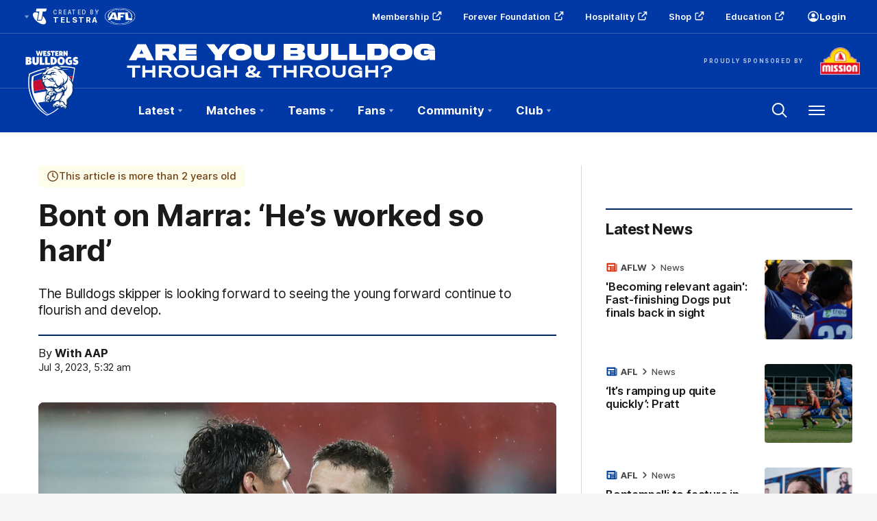

--- FILE ---
content_type: text/html;charset=utf-8
request_url: https://www.westernbulldogs.com.au/news/1371729/bont-on-marra-hes-worked-so-hard
body_size: 33591
content:
<!doctype html>
<html lang="en">
<head>
	<meta charset="UTF-8">
	<meta http-equiv="X-UA-Compatible" content="IE=edge,chrome=1">
	<meta name="viewport" content="width=device-width, initial-scale=1">
    <meta name="apple-mobile-web-app-status-bar-style" content="black-translucent">

    <script>window.ADTAGURL_CMSID_BRIGHTCOVE = '2513968'</script>
    <script>window.ADTAGURL_CMSID_OOYALA = '1503'</script>
    <script>window.WATERMARKS_VERSION = '11843'</script>
    <script>window.CLUB_LABEL = 'aflc-wb'</script>
    <script>window.CLUB_ID = '25'</script>
    <script>window.TEAM_ID = '8'</script>
    <script>window.WOMENS_TEAM_ID = '32'</script>
    <script>window.STATS_LEADERS_URL = 'https://www.afl.com.au/stats/leaders'</script>
    <script>window.STATS_PLAYERS_URL = 'https://www.afl.com.au/stats/players'</script>
    <script>window.STATS_COMPARE_PLAYER_URL = 'https://www.afl.com.au/stats/compare'</script>
    <script>
        window.VFL_TEAM_ID = '90';
        if ( window.VFL_TEAM_ID.indexOf( 'VFL_TEAM_ID' ) > -1 ) {
            window.VFL_TEAM_ID = undefined;
        }
    </script>
    <script>
        window.VFLW_TEAM_ID = '83';
        if ( window.VFLW_TEAM_ID.indexOf( 'VFLW_TEAM_ID' ) > -1 ) {
            window.VFLW_TEAM_ID = undefined;
        }
    </script>
    <script>
        window.WAFL_TEAM_ID = '{$WAFL_TEAM_ID$}';
        if ( window.WAFL_TEAM_ID.indexOf( 'WAFL_TEAM_ID' ) > -1 ) {
            window.WAFL_TEAM_ID = undefined;
        }
    </script>
    <script>
        window.SANFL_TEAM_ID = '{$SANFL_TEAM_ID$}';
        if ( window.SANFL_TEAM_ID.indexOf( 'SANFL_TEAM_ID' ) > -1 ) {
            window.SANFL_TEAM_ID = undefined;
        }
    </script>
    <script>window.PLAYER_HEADSHOT_YEAR = '2026'</script>
    <script>
        window.DEFAULT_COMP_ORDER = 'CD_C264,CD_C101,CD_C014,CD_C015,CD_C464'
        window.LADDER_DEFAULT_COMP_ORDER = '{$LADDER_DEFAULT_COMP_ORDER$}'
        if ( window.DEFAULT_COMP_ORDER.indexOf( 'DEFAULT_COMP_ORDER' ) > -1 ) {
            window.DEFAULT_COMP_ORDER = undefined;
        }
        if ( window.LADDER_DEFAULT_COMP_ORDER.indexOf( 'LADDER_DEFAULT_COMP_ORDER' ) > -1 ) {
            window.LADDER_DEFAULT_COMP_ORDER = undefined;
        }
    </script>

    <link rel="shortcut icon" href="/resources/v5.42.12/i/elements/aflc-wb/favicon.ico" />

    <link rel="apple-touch-icon" href="/resources/v5.42.12/i/elements/aflc-wb/apple-touch-icon.png" />
    <link rel="apple-touch-icon" sizes="57x57" href="/resources/v5.42.12/i/elements/aflc-wb/apple-touch-icon-57x57.png" />
    <link rel="apple-touch-icon" sizes="72x72" href="/resources/v5.42.12/i/elements/aflc-wb/apple-touch-icon-72x72.png" />
    <link rel="apple-touch-icon" sizes="76x76" href="/resources/v5.42.12/i/elements/aflc-wb/apple-touch-icon-76x76.png" />
    <link rel="apple-touch-icon" sizes="114x114" href="/resources/v5.42.12/i/elements/aflc-wb/apple-touch-icon-114x114.png" />
    <link rel="apple-touch-icon" sizes="120x120" href="/resources/v5.42.12/i/elements/aflc-wb/apple-touch-icon-120x120.png" />
    <link rel="apple-touch-icon" sizes="144x144" href="/resources/v5.42.12/i/elements/aflc-wb/apple-touch-icon-144x144.png" />
    <link rel="apple-touch-icon" sizes="152x152" href="/resources/v5.42.12/i/elements/aflc-wb/apple-touch-icon-152x152.png" />

    <meta name="msapplication-navbutton-color" content="#0039a6">
    <meta name="theme-color" content="#0039a6">

    <link rel="preload" as="font" type="font/woff2" href="/resources/v5.42.12/fonts/Inter.var.woff2" crossorigin>
    <link rel="stylesheet" href="/resources/v5.42.12/styles/screen.css" />

    <script>
        window.RESOURCES_VERSION = 'v5.42.12';
        console.info( '%c Version: ' + window.RESOURCES_VERSION + ' ', "background-color: #01285e; color: #ffffff;" )
    </script>
    <script src="/resources/v5.42.12/scripts/main.js" defer></script>
    <script crossorigin src="/resources/v5.42.12/scripts/react.bundle.min.js" defer></script>


    <!-- Service Worker Registration -->
    <script>"serviceWorker"in navigator&&window.addEventListener("load",function(){navigator.serviceWorker.register("/sw.js?resourcesPath=v5.42.12").then(function(e){console.log("ServiceWorker successfully registered with scope: ",e.scope)},function(e){console.error("ServiceWorker registration failed: ",e)})});</script>

    

<script>
    if(!window.PULSE){window.PULSE={};}
    window.PULSE.envPaths = {"label":"wb-prod","domain":["www.westernbulldogs.com.au","www.westernbulldogs.prod1.aflprod.com","cms.clubs.afl.com.au","exp.westernbulldogs.com.au"],"cdn":"/resources/v5.42.12/","api":"//aflapi.westernbulldogs.com.au/afl/v2/","aflApi":"//aflapi.westernbulldogs.com.au/","aflmContentApi":"//aflapi.afl.com.au/","cfsApi":"https://api.afl.com.au/cfs/afl","cfsCommentary":"//api.afl.com.au/cfs/commentaryFeed","statsPro":"https://api.afl.com.au/statspro","misApi":"//api.afl.com.au","playerImagePath":"//s.afl.com.au/staticfile/AFL%20Tenant/AFL/Players/ChampIDImages","teamId":8,"siteName":"westernbulldogs","siteAbbr":"wb","watermarksPath":"/resources/club-watermarks/11843/","clubId":"CD_T140","clientId":"8284d1430ad7.telstra.bulldogs-bulldogs.au","redirectUri":"https://www.westernbulldogs.com.au/login","visualPresetValue":"bulldogs"};
</script>


    

























<!-- adding twitter image -->
        
        
        
        

<!-- adding fb image -->
        
        
        
        

<!-- Google Tag Manager -->
<script>
window.addEventListener('DOMContentLoaded',function() {
    (function(w,d,s,l,i){w[l]=w[l]||[];w[l].push({'gtm.start':
    new Date().getTime(),event:'gtm.js'});var f=d.getElementsByTagName(s)[0],
    j=d.createElement(s),dl=l!='dataLayer'?'&l='+l:'';j.async=true;j.src=
    'https://www.googletagmanager.com/gtm.js?id='+i+dl;f.parentNode.insertBefore(j,f);
    })(window,document,'script','dataLayer','GTM-K7VL87L');
});
</script>
<!-- End Google Tag Manager -->

<script src="//assets.adobedtm.com/launch-EN3d02652f91254186bbc3ab768d3098b9.min.js" async></script>
<script src="//www.westernbulldogs.com.au/translations/aflc-wb/en.js" charset="UTF-8"></script>


<!-- NewRelic -->
<script type="text/javascript">

;window.NREUM||(NREUM={});NREUM.init={distributed_tracing:{enabled:true},privacy:{cookies_enabled:true}};

window.NREUM||(NREUM={}),__nr_require=function(t,e,n){function r(n){if(!e[n]){var o=e[n]={exports:{}};t[n][0].call(o.exports,function(e){var o=t[n][1][e];return r(o||e)},o,o.exports)}return e[n].exports}if("function"==typeof __nr_require)return __nr_require;for(var o=0;o<n.length;o++)r(n[o]);return r}({1:[function(t,e,n){function r(t){try{s.console&&console.log(t)}catch(e){}}var o,i=t("ee"),a=t(29),s={};try{o=localStorage.getItem("__nr_flags").split(","),console&&"function"==typeof console.log&&(s.console=!0,o.indexOf("dev")!==-1&&(s.dev=!0),o.indexOf("nr_dev")!==-1&&(s.nrDev=!0))}catch(c){}s.nrDev&&i.on("internal-error",function(t){r(t.stack)}),s.dev&&i.on("fn-err",function(t,e,n){r(n.stack)}),s.dev&&(r("NR AGENT IN DEVELOPMENT MODE"),r("flags: "+a(s,function(t,e){return t}).join(", ")))},{}],2:[function(t,e,n){function r(t,e,n,r,s){try{l?l-=1:o(s||new UncaughtException(t,e,n),!0)}catch(f){try{i("ierr",[f,c.now(),!0])}catch(d){}}return"function"==typeof u&&u.apply(this,a(arguments))}function UncaughtException(t,e,n){this.message=t||"Uncaught error with no additional information",this.sourceURL=e,this.line=n}function o(t,e){var n=e?null:c.now();i("err",[t,n])}var i=t("handle"),a=t(30),s=t("ee"),c=t("loader"),f=t("gos"),u=window.onerror,d=!1,p="nr@seenError";if(!c.disabled){var l=0;c.features.err=!0,t(1),window.onerror=r;try{throw new Error}catch(h){"stack"in h&&(t(13),t(12),"addEventListener"in window&&t(6),c.xhrWrappable&&t(14),d=!0)}s.on("fn-start",function(t,e,n){d&&(l+=1)}),s.on("fn-err",function(t,e,n){d&&!n[p]&&(f(n,p,function(){return!0}),this.thrown=!0,o(n))}),s.on("fn-end",function(){d&&!this.thrown&&l>0&&(l-=1)}),s.on("internal-error",function(t){i("ierr",[t,c.now(),!0])})}},{}],3:[function(t,e,n){var r=t("loader");r.disabled||(r.features.ins=!0)},{}],4:[function(t,e,n){function r(){L++,C=g.hash,this[u]=y.now()}function o(){L--,g.hash!==C&&i(0,!0);var t=y.now();this[h]=~~this[h]+t-this[u],this[d]=t}function i(t,e){E.emit("newURL",[""+g,e])}function a(t,e){t.on(e,function(){this[e]=y.now()})}var s="-start",c="-end",f="-body",u="fn"+s,d="fn"+c,p="cb"+s,l="cb"+c,h="jsTime",m="fetch",v="addEventListener",w=window,g=w.location,y=t("loader");if(w[v]&&y.xhrWrappable&&!y.disabled){var x=t(10),b=t(11),E=t(8),R=t(6),O=t(13),S=t(7),N=t(14),M=t(9),P=t("ee"),T=P.get("tracer");t(16),y.features.spa=!0;var C,L=0;P.on(u,r),b.on(p,r),M.on(p,r),P.on(d,o),b.on(l,o),M.on(l,o),P.buffer([u,d,"xhr-done","xhr-resolved"]),R.buffer([u]),O.buffer(["setTimeout"+c,"clearTimeout"+s,u]),N.buffer([u,"new-xhr","send-xhr"+s]),S.buffer([m+s,m+"-done",m+f+s,m+f+c]),E.buffer(["newURL"]),x.buffer([u]),b.buffer(["propagate",p,l,"executor-err","resolve"+s]),T.buffer([u,"no-"+u]),M.buffer(["new-jsonp","cb-start","jsonp-error","jsonp-end"]),a(N,"send-xhr"+s),a(P,"xhr-resolved"),a(P,"xhr-done"),a(S,m+s),a(S,m+"-done"),a(M,"new-jsonp"),a(M,"jsonp-end"),a(M,"cb-start"),E.on("pushState-end",i),E.on("replaceState-end",i),w[v]("hashchange",i,!0),w[v]("load",i,!0),w[v]("popstate",function(){i(0,L>1)},!0)}},{}],5:[function(t,e,n){function r(t){}if(window.performance&&window.performance.timing&&window.performance.getEntriesByType){var o=t("ee"),i=t("handle"),a=t(13),s=t(12),c="learResourceTimings",f="addEventListener",u="resourcetimingbufferfull",d="bstResource",p="resource",l="-start",h="-end",m="fn"+l,v="fn"+h,w="bstTimer",g="pushState",y=t("loader");if(!y.disabled){y.features.stn=!0,t(8),"addEventListener"in window&&t(6);var x=NREUM.o.EV;o.on(m,function(t,e){var n=t[0];n instanceof x&&(this.bstStart=y.now())}),o.on(v,function(t,e){var n=t[0];n instanceof x&&i("bst",[n,e,this.bstStart,y.now()])}),a.on(m,function(t,e,n){this.bstStart=y.now(),this.bstType=n}),a.on(v,function(t,e){i(w,[e,this.bstStart,y.now(),this.bstType])}),s.on(m,function(){this.bstStart=y.now()}),s.on(v,function(t,e){i(w,[e,this.bstStart,y.now(),"requestAnimationFrame"])}),o.on(g+l,function(t){this.time=y.now(),this.startPath=location.pathname+location.hash}),o.on(g+h,function(t){i("bstHist",[location.pathname+location.hash,this.startPath,this.time])}),f in window.performance&&(window.performance["c"+c]?window.performance[f](u,function(t){i(d,[window.performance.getEntriesByType(p)]),window.performance["c"+c]()},!1):window.performance[f]("webkit"+u,function(t){i(d,[window.performance.getEntriesByType(p)]),window.performance["webkitC"+c]()},!1)),document[f]("scroll",r,{passive:!0}),document[f]("keypress",r,!1),document[f]("click",r,!1)}}},{}],6:[function(t,e,n){function r(t){for(var e=t;e&&!e.hasOwnProperty(u);)e=Object.getPrototypeOf(e);e&&o(e)}function o(t){s.inPlace(t,[u,d],"-",i)}function i(t,e){return t[1]}var a=t("ee").get("events"),s=t("wrap-function")(a,!0),c=t("gos"),f=XMLHttpRequest,u="addEventListener",d="removeEventListener";e.exports=a,"getPrototypeOf"in Object?(r(document),r(window),r(f.prototype)):f.prototype.hasOwnProperty(u)&&(o(window),o(f.prototype)),a.on(u+"-start",function(t,e){var n=t[1],r=c(n,"nr@wrapped",function(){function t(){if("function"==typeof n.handleEvent)return n.handleEvent.apply(n,arguments)}var e={object:t,"function":n}[typeof n];return e?s(e,"fn-",null,e.name||"anonymous"):n});this.wrapped=t[1]=r}),a.on(d+"-start",function(t){t[1]=this.wrapped||t[1]})},{}],7:[function(t,e,n){function r(t,e,n){var r=t[e];"function"==typeof r&&(t[e]=function(){var t=i(arguments),e={};o.emit(n+"before-start",[t],e);var a;e[m]&&e[m].dt&&(a=e[m].dt);var s=r.apply(this,t);return o.emit(n+"start",[t,a],s),s.then(function(t){return o.emit(n+"end",[null,t],s),t},function(t){throw o.emit(n+"end",[t],s),t})})}var o=t("ee").get("fetch"),i=t(30),a=t(29);e.exports=o;var s=window,c="fetch-",f=c+"body-",u=["arrayBuffer","blob","json","text","formData"],d=s.Request,p=s.Response,l=s.fetch,h="prototype",m="nr@context";d&&p&&l&&(a(u,function(t,e){r(d[h],e,f),r(p[h],e,f)}),r(s,"fetch",c),o.on(c+"end",function(t,e){var n=this;if(e){var r=e.headers.get("content-length");null!==r&&(n.rxSize=r),o.emit(c+"done",[null,e],n)}else o.emit(c+"done",[t],n)}))},{}],8:[function(t,e,n){var r=t("ee").get("history"),o=t("wrap-function")(r);e.exports=r;var i=window.history&&window.history.constructor&&window.history.constructor.prototype,a=window.history;i&&i.pushState&&i.replaceState&&(a=i),o.inPlace(a,["pushState","replaceState"],"-")},{}],9:[function(t,e,n){function r(t){function e(){c.emit("jsonp-end",[],p),t.removeEventListener("load",e,!1),t.removeEventListener("error",n,!1)}function n(){c.emit("jsonp-error",[],p),c.emit("jsonp-end",[],p),t.removeEventListener("load",e,!1),t.removeEventListener("error",n,!1)}var r=t&&"string"==typeof t.nodeName&&"script"===t.nodeName.toLowerCase();if(r){var o="function"==typeof t.addEventListener;if(o){var a=i(t.src);if(a){var u=s(a),d="function"==typeof u.parent[u.key];if(d){var p={};f.inPlace(u.parent,[u.key],"cb-",p),t.addEventListener("load",e,!1),t.addEventListener("error",n,!1),c.emit("new-jsonp",[t.src],p)}}}}}function o(){return"addEventListener"in window}function i(t){var e=t.match(u);return e?e[1]:null}function a(t,e){var n=t.match(p),r=n[1],o=n[3];return o?a(o,e[r]):e[r]}function s(t){var e=t.match(d);return e&&e.length>=3?{key:e[2],parent:a(e[1],window)}:{key:t,parent:window}}var c=t("ee").get("jsonp"),f=t("wrap-function")(c);if(e.exports=c,o()){var u=/[?&](?:callback|cb)=([^&#]+)/,d=/(.*)\.([^.]+)/,p=/^(\w+)(\.|$)(.*)$/,l=["appendChild","insertBefore","replaceChild"];Node&&Node.prototype&&Node.prototype.appendChild?f.inPlace(Node.prototype,l,"dom-"):(f.inPlace(HTMLElement.prototype,l,"dom-"),f.inPlace(HTMLHeadElement.prototype,l,"dom-"),f.inPlace(HTMLBodyElement.prototype,l,"dom-")),c.on("dom-start",function(t){r(t[0])})}},{}],10:[function(t,e,n){var r=t("ee").get("mutation"),o=t("wrap-function")(r),i=NREUM.o.MO;e.exports=r,i&&(window.MutationObserver=function(t){return this instanceof i?new i(o(t,"fn-")):i.apply(this,arguments)},MutationObserver.prototype=i.prototype)},{}],11:[function(t,e,n){function r(t){var e=i.context(),n=s(t,"executor-",e,null,!1),r=new f(n);return i.context(r).getCtx=function(){return e},r}var o=t("wrap-function"),i=t("ee").get("promise"),a=t("ee").getOrSetContext,s=o(i),c=t(29),f=NREUM.o.PR;e.exports=i,f&&(window.Promise=r,["all","race"].forEach(function(t){var e=f[t];f[t]=function(n){function r(t){return function(){i.emit("propagate",[null,!o],a,!1,!1),o=o||!t}}var o=!1;c(n,function(e,n){Promise.resolve(n).then(r("all"===t),r(!1))});var a=e.apply(f,arguments),s=f.resolve(a);return s}}),["resolve","reject"].forEach(function(t){var e=f[t];f[t]=function(t){var n=e.apply(f,arguments);return t!==n&&i.emit("propagate",[t,!0],n,!1,!1),n}}),f.prototype["catch"]=function(t){return this.then(null,t)},f.prototype=Object.create(f.prototype,{constructor:{value:r}}),c(Object.getOwnPropertyNames(f),function(t,e){try{r[e]=f[e]}catch(n){}}),o.wrapInPlace(f.prototype,"then",function(t){return function(){var e=this,n=o.argsToArray.apply(this,arguments),r=a(e);r.promise=e,n[0]=s(n[0],"cb-",r,null,!1),n[1]=s(n[1],"cb-",r,null,!1);var c=t.apply(this,n);return r.nextPromise=c,i.emit("propagate",[e,!0],c,!1,!1),c}}),i.on("executor-start",function(t){t[0]=s(t[0],"resolve-",this,null,!1),t[1]=s(t[1],"resolve-",this,null,!1)}),i.on("executor-err",function(t,e,n){t[1](n)}),i.on("cb-end",function(t,e,n){i.emit("propagate",[n,!0],this.nextPromise,!1,!1)}),i.on("propagate",function(t,e,n){this.getCtx&&!e||(this.getCtx=function(){if(t instanceof Promise)var e=i.context(t);return e&&e.getCtx?e.getCtx():this})}),r.toString=function(){return""+f})},{}],12:[function(t,e,n){var r=t("ee").get("raf"),o=t("wrap-function")(r),i="equestAnimationFrame";e.exports=r,o.inPlace(window,["r"+i,"mozR"+i,"webkitR"+i,"msR"+i],"raf-"),r.on("raf-start",function(t){t[0]=o(t[0],"fn-")})},{}],13:[function(t,e,n){function r(t,e,n){t[0]=a(t[0],"fn-",null,n)}function o(t,e,n){this.method=n,this.timerDuration=isNaN(t[1])?0:+t[1],t[0]=a(t[0],"fn-",this,n)}var i=t("ee").get("timer"),a=t("wrap-function")(i),s="setTimeout",c="setInterval",f="clearTimeout",u="-start",d="-";e.exports=i,a.inPlace(window,[s,"setImmediate"],s+d),a.inPlace(window,[c],c+d),a.inPlace(window,[f,"clearImmediate"],f+d),i.on(c+u,r),i.on(s+u,o)},{}],14:[function(t,e,n){function r(t,e){d.inPlace(e,["onreadystatechange"],"fn-",s)}function o(){var t=this,e=u.context(t);t.readyState>3&&!e.resolved&&(e.resolved=!0,u.emit("xhr-resolved",[],t)),d.inPlace(t,g,"fn-",s)}function i(t){y.push(t),h&&(b?b.then(a):v?v(a):(E=-E,R.data=E))}function a(){for(var t=0;t<y.length;t++)r([],y[t]);y.length&&(y=[])}function s(t,e){return e}function c(t,e){for(var n in t)e[n]=t[n];return e}t(6);var f=t("ee"),u=f.get("xhr"),d=t("wrap-function")(u),p=NREUM.o,l=p.XHR,h=p.MO,m=p.PR,v=p.SI,w="readystatechange",g=["onload","onerror","onabort","onloadstart","onloadend","onprogress","ontimeout"],y=[];e.exports=u;var x=window.XMLHttpRequest=function(t){var e=new l(t);try{u.emit("new-xhr",[e],e),e.addEventListener(w,o,!1)}catch(n){try{u.emit("internal-error",[n])}catch(r){}}return e};if(c(l,x),x.prototype=l.prototype,d.inPlace(x.prototype,["open","send"],"-xhr-",s),u.on("send-xhr-start",function(t,e){r(t,e),i(e)}),u.on("open-xhr-start",r),h){var b=m&&m.resolve();if(!v&&!m){var E=1,R=document.createTextNode(E);new h(a).observe(R,{characterData:!0})}}else f.on("fn-end",function(t){t[0]&&t[0].type===w||a()})},{}],15:[function(t,e,n){function r(t){if(!s(t))return null;var e=window.NREUM;if(!e.loader_config)return null;var n=(e.loader_config.accountID||"").toString()||null,r=(e.loader_config.agentID||"").toString()||null,f=(e.loader_config.trustKey||"").toString()||null;if(!n||!r)return null;var h=l.generateSpanId(),m=l.generateTraceId(),v=Date.now(),w={spanId:h,traceId:m,timestamp:v};return(t.sameOrigin||c(t)&&p())&&(w.traceContextParentHeader=o(h,m),w.traceContextStateHeader=i(h,v,n,r,f)),(t.sameOrigin&&!u()||!t.sameOrigin&&c(t)&&d())&&(w.newrelicHeader=a(h,m,v,n,r,f)),w}function o(t,e){return"00-"+e+"-"+t+"-01"}function i(t,e,n,r,o){var i=0,a="",s=1,c="",f="";return o+"@nr="+i+"-"+s+"-"+n+"-"+r+"-"+t+"-"+a+"-"+c+"-"+f+"-"+e}function a(t,e,n,r,o,i){var a="btoa"in window&&"function"==typeof window.btoa;if(!a)return null;var s={v:[0,1],d:{ty:"Browser",ac:r,ap:o,id:t,tr:e,ti:n}};return i&&r!==i&&(s.d.tk=i),btoa(JSON.stringify(s))}function s(t){return f()&&c(t)}function c(t){var e=!1,n={};if("init"in NREUM&&"distributed_tracing"in NREUM.init&&(n=NREUM.init.distributed_tracing),t.sameOrigin)e=!0;else if(n.allowed_origins instanceof Array)for(var r=0;r<n.allowed_origins.length;r++){var o=h(n.allowed_origins[r]);if(t.hostname===o.hostname&&t.protocol===o.protocol&&t.port===o.port){e=!0;break}}return e}function f(){return"init"in NREUM&&"distributed_tracing"in NREUM.init&&!!NREUM.init.distributed_tracing.enabled}function u(){return"init"in NREUM&&"distributed_tracing"in NREUM.init&&!!NREUM.init.distributed_tracing.exclude_newrelic_header}function d(){return"init"in NREUM&&"distributed_tracing"in NREUM.init&&NREUM.init.distributed_tracing.cors_use_newrelic_header!==!1}function p(){return"init"in NREUM&&"distributed_tracing"in NREUM.init&&!!NREUM.init.distributed_tracing.cors_use_tracecontext_headers}var l=t(26),h=t(17);e.exports={generateTracePayload:r,shouldGenerateTrace:s}},{}],16:[function(t,e,n){function r(t){var e=this.params,n=this.metrics;if(!this.ended){this.ended=!0;for(var r=0;r<p;r++)t.removeEventListener(d[r],this.listener,!1);e.aborted||(n.duration=a.now()-this.startTime,this.loadCaptureCalled||4!==t.readyState?null==e.status&&(e.status=0):i(this,t),n.cbTime=this.cbTime,u.emit("xhr-done",[t],t),s("xhr",[e,n,this.startTime]))}}function o(t,e){var n=c(e),r=t.params;r.host=n.hostname+":"+n.port,r.pathname=n.pathname,t.parsedOrigin=n,t.sameOrigin=n.sameOrigin}function i(t,e){t.params.status=e.status;var n=v(e,t.lastSize);if(n&&(t.metrics.rxSize=n),t.sameOrigin){var r=e.getResponseHeader("X-NewRelic-App-Data");r&&(t.params.cat=r.split(", ").pop())}t.loadCaptureCalled=!0}var a=t("loader");if(a.xhrWrappable&&!a.disabled){var s=t("handle"),c=t(17),f=t(15).generateTracePayload,u=t("ee"),d=["load","error","abort","timeout"],p=d.length,l=t("id"),h=t(22),m=t(21),v=t(18),w=NREUM.o.REQ,g=window.XMLHttpRequest;a.features.xhr=!0,t(14),t(7),u.on("new-xhr",function(t){var e=this;e.totalCbs=0,e.called=0,e.cbTime=0,e.end=r,e.ended=!1,e.xhrGuids={},e.lastSize=null,e.loadCaptureCalled=!1,e.params=this.params||{},e.metrics=this.metrics||{},t.addEventListener("load",function(n){i(e,t)},!1),h&&(h>34||h<10)||window.opera||t.addEventListener("progress",function(t){e.lastSize=t.loaded},!1)}),u.on("open-xhr-start",function(t){this.params={method:t[0]},o(this,t[1]),this.metrics={}}),u.on("open-xhr-end",function(t,e){"loader_config"in NREUM&&"xpid"in NREUM.loader_config&&this.sameOrigin&&e.setRequestHeader("X-NewRelic-ID",NREUM.loader_config.xpid);var n=f(this.parsedOrigin);if(n){var r=!1;n.newrelicHeader&&(e.setRequestHeader("newrelic",n.newrelicHeader),r=!0),n.traceContextParentHeader&&(e.setRequestHeader("traceparent",n.traceContextParentHeader),n.traceContextStateHeader&&e.setRequestHeader("tracestate",n.traceContextStateHeader),r=!0),r&&(this.dt=n)}}),u.on("send-xhr-start",function(t,e){var n=this.metrics,r=t[0],o=this;if(n&&r){var i=m(r);i&&(n.txSize=i)}this.startTime=a.now(),this.listener=function(t){try{"abort"!==t.type||o.loadCaptureCalled||(o.params.aborted=!0),("load"!==t.type||o.called===o.totalCbs&&(o.onloadCalled||"function"!=typeof e.onload))&&o.end(e)}catch(n){try{u.emit("internal-error",[n])}catch(r){}}};for(var s=0;s<p;s++)e.addEventListener(d[s],this.listener,!1)}),u.on("xhr-cb-time",function(t,e,n){this.cbTime+=t,e?this.onloadCalled=!0:this.called+=1,this.called!==this.totalCbs||!this.onloadCalled&&"function"==typeof n.onload||this.end(n)}),u.on("xhr-load-added",function(t,e){var n=""+l(t)+!!e;this.xhrGuids&&!this.xhrGuids[n]&&(this.xhrGuids[n]=!0,this.totalCbs+=1)}),u.on("xhr-load-removed",function(t,e){var n=""+l(t)+!!e;this.xhrGuids&&this.xhrGuids[n]&&(delete this.xhrGuids[n],this.totalCbs-=1)}),u.on("addEventListener-end",function(t,e){e instanceof g&&"load"===t[0]&&u.emit("xhr-load-added",[t[1],t[2]],e)}),u.on("removeEventListener-end",function(t,e){e instanceof g&&"load"===t[0]&&u.emit("xhr-load-removed",[t[1],t[2]],e)}),u.on("fn-start",function(t,e,n){e instanceof g&&("onload"===n&&(this.onload=!0),("load"===(t[0]&&t[0].type)||this.onload)&&(this.xhrCbStart=a.now()))}),u.on("fn-end",function(t,e){this.xhrCbStart&&u.emit("xhr-cb-time",[a.now()-this.xhrCbStart,this.onload,e],e)}),u.on("fetch-before-start",function(t){function e(t,e){var n=!1;return e.newrelicHeader&&(t.set("newrelic",e.newrelicHeader),n=!0),e.traceContextParentHeader&&(t.set("traceparent",e.traceContextParentHeader),e.traceContextStateHeader&&t.set("tracestate",e.traceContextStateHeader),n=!0),n}var n,r=t[1]||{};"string"==typeof t[0]?n=t[0]:t[0]&&t[0].url?n=t[0].url:window.URL&&t[0]&&t[0]instanceof URL&&(n=t[0].href),n&&(this.parsedOrigin=c(n),this.sameOrigin=this.parsedOrigin.sameOrigin);var o=f(this.parsedOrigin);if(o&&(o.newrelicHeader||o.traceContextParentHeader))if("string"==typeof t[0]||window.URL&&t[0]&&t[0]instanceof URL){var i={};for(var a in r)i[a]=r[a];i.headers=new Headers(r.headers||{}),e(i.headers,o)&&(this.dt=o),t.length>1?t[1]=i:t.push(i)}else t[0]&&t[0].headers&&e(t[0].headers,o)&&(this.dt=o)}),u.on("fetch-start",function(t,e){this.params={},this.metrics={},this.startTime=a.now(),t.length>=1&&(this.target=t[0]),t.length>=2&&(this.opts=t[1]);var n,r=this.opts||{},i=this.target;"string"==typeof i?n=i:"object"==typeof i&&i instanceof w?n=i.url:window.URL&&"object"==typeof i&&i instanceof URL&&(n=i.href),o(this,n);var s=(""+(i&&i instanceof w&&i.method||r.method||"GET")).toUpperCase();this.params.method=s,this.txSize=m(r.body)||0}),u.on("fetch-done",function(t,e){this.params||(this.params={}),this.params.status=e?e.status:0;var n;"string"==typeof this.rxSize&&this.rxSize.length>0&&(n=+this.rxSize);var r={txSize:this.txSize,rxSize:n,duration:a.now()-this.startTime};s("xhr",[this.params,r,this.startTime])})}},{}],17:[function(t,e,n){var r={};e.exports=function(t){if(t in r)return r[t];var e=document.createElement("a"),n=window.location,o={};e.href=t,o.port=e.port;var i=e.href.split("://");!o.port&&i[1]&&(o.port=i[1].split("/")[0].split("@").pop().split(":")[1]),o.port&&"0"!==o.port||(o.port="https"===i[0]?"443":"80"),o.hostname=e.hostname||n.hostname,o.pathname=e.pathname,o.protocol=i[0],"/"!==o.pathname.charAt(0)&&(o.pathname="/"+o.pathname);var a=!e.protocol||":"===e.protocol||e.protocol===n.protocol,s=e.hostname===document.domain&&e.port===n.port;return o.sameOrigin=a&&(!e.hostname||s),"/"===o.pathname&&(r[t]=o),o}},{}],18:[function(t,e,n){function r(t,e){var n=t.responseType;return"json"===n&&null!==e?e:"arraybuffer"===n||"blob"===n||"json"===n?o(t.response):"text"===n||""===n||void 0===n?o(t.responseText):void 0}var o=t(21);e.exports=r},{}],19:[function(t,e,n){function r(){}function o(t,e,n){return function(){return i(t,[f.now()].concat(s(arguments)),e?null:this,n),e?void 0:this}}var i=t("handle"),a=t(29),s=t(30),c=t("ee").get("tracer"),f=t("loader"),u=NREUM;"undefined"==typeof window.newrelic&&(newrelic=u);var d=["setPageViewName","setCustomAttribute","setErrorHandler","finished","addToTrace","inlineHit","addRelease"],p="api-",l=p+"ixn-";a(d,function(t,e){u[e]=o(p+e,!0,"api")}),u.addPageAction=o(p+"addPageAction",!0),u.setCurrentRouteName=o(p+"routeName",!0),e.exports=newrelic,u.interaction=function(){return(new r).get()};var h=r.prototype={createTracer:function(t,e){var n={},r=this,o="function"==typeof e;return i(l+"tracer",[f.now(),t,n],r),function(){if(c.emit((o?"":"no-")+"fn-start",[f.now(),r,o],n),o)try{return e.apply(this,arguments)}catch(t){throw c.emit("fn-err",[arguments,this,t],n),t}finally{c.emit("fn-end",[f.now()],n)}}}};a("actionText,setName,setAttribute,save,ignore,onEnd,getContext,end,get".split(","),function(t,e){h[e]=o(l+e)}),newrelic.noticeError=function(t,e){"string"==typeof t&&(t=new Error(t)),i("err",[t,f.now(),!1,e])}},{}],20:[function(t,e,n){function r(t){if(NREUM.init){for(var e=NREUM.init,n=t.split("."),r=0;r<n.length-1;r++)if(e=e[n[r]],"object"!=typeof e)return;return e=e[n[n.length-1]]}}e.exports={getConfiguration:r}},{}],21:[function(t,e,n){e.exports=function(t){if("string"==typeof t&&t.length)return t.length;if("object"==typeof t){if("undefined"!=typeof ArrayBuffer&&t instanceof ArrayBuffer&&t.byteLength)return t.byteLength;if("undefined"!=typeof Blob&&t instanceof Blob&&t.size)return t.size;if(!("undefined"!=typeof FormData&&t instanceof FormData))try{return JSON.stringify(t).length}catch(e){return}}}},{}],22:[function(t,e,n){var r=0,o=navigator.userAgent.match(/Firefox[\/\s](\d+\.\d+)/);o&&(r=+o[1]),e.exports=r},{}],23:[function(t,e,n){function r(){return s.exists&&performance.now?Math.round(performance.now()):(i=Math.max((new Date).getTime(),i))-a}function o(){return i}var i=(new Date).getTime(),a=i,s=t(31);e.exports=r,e.exports.offset=a,e.exports.getLastTimestamp=o},{}],24:[function(t,e,n){function r(t){return!(!t||!t.protocol||"file:"===t.protocol)}e.exports=r},{}],25:[function(t,e,n){function r(t,e){var n=t.getEntries();n.forEach(function(t){"first-paint"===t.name?d("timing",["fp",Math.floor(t.startTime)]):"first-contentful-paint"===t.name&&d("timing",["fcp",Math.floor(t.startTime)])})}function o(t,e){var n=t.getEntries();n.length>0&&d("lcp",[n[n.length-1]])}function i(t){t.getEntries().forEach(function(t){t.hadRecentInput||d("cls",[t])})}function a(t){if(t instanceof h&&!v){var e=Math.round(t.timeStamp),n={type:t.type};e<=p.now()?n.fid=p.now()-e:e>p.offset&&e<=Date.now()?(e-=p.offset,n.fid=p.now()-e):e=p.now(),v=!0,d("timing",["fi",e,n])}}function s(t){"hidden"===t&&d("pageHide",[p.now()])}if(!("init"in NREUM&&"page_view_timing"in NREUM.init&&"enabled"in NREUM.init.page_view_timing&&NREUM.init.page_view_timing.enabled===!1)){var c,f,u,d=t("handle"),p=t("loader"),l=t(28),h=NREUM.o.EV;if("PerformanceObserver"in window&&"function"==typeof window.PerformanceObserver){c=new PerformanceObserver(r);try{c.observe({entryTypes:["paint"]})}catch(m){}f=new PerformanceObserver(o);try{f.observe({entryTypes:["largest-contentful-paint"]})}catch(m){}u=new PerformanceObserver(i);try{u.observe({type:"layout-shift",buffered:!0})}catch(m){}}if("addEventListener"in document){var v=!1,w=["click","keydown","mousedown","pointerdown","touchstart"];w.forEach(function(t){document.addEventListener(t,a,!1)})}l(s)}},{}],26:[function(t,e,n){function r(){function t(){return e?15&e[n++]:16*Math.random()|0}var e=null,n=0,r=window.crypto||window.msCrypto;r&&r.getRandomValues&&(e=r.getRandomValues(new Uint8Array(31)));for(var o,i="xxxxxxxx-xxxx-4xxx-yxxx-xxxxxxxxxxxx",a="",s=0;s<i.length;s++)o=i[s],"x"===o?a+=t().toString(16):"y"===o?(o=3&t()|8,a+=o.toString(16)):a+=o;return a}function o(){return a(16)}function i(){return a(32)}function a(t){function e(){return n?15&n[r++]:16*Math.random()|0}var n=null,r=0,o=window.crypto||window.msCrypto;o&&o.getRandomValues&&Uint8Array&&(n=o.getRandomValues(new Uint8Array(31)));for(var i=[],a=0;a<t;a++)i.push(e().toString(16));return i.join("")}e.exports={generateUuid:r,generateSpanId:o,generateTraceId:i}},{}],27:[function(t,e,n){function r(t,e){if(!o)return!1;if(t!==o)return!1;if(!e)return!0;if(!i)return!1;for(var n=i.split("."),r=e.split("."),a=0;a<r.length;a++)if(r[a]!==n[a])return!1;return!0}var o=null,i=null,a=/Version\/(\S+)\s+Safari/;if(navigator.userAgent){var s=navigator.userAgent,c=s.match(a);c&&s.indexOf("Chrome")===-1&&s.indexOf("Chromium")===-1&&(o="Safari",i=c[1])}e.exports={agent:o,version:i,match:r}},{}],28:[function(t,e,n){function r(t){function e(){t(a&&document[a]?document[a]:document[o]?"hidden":"visible")}"addEventListener"in document&&i&&document.addEventListener(i,e,!1)}e.exports=r;var o,i,a;"undefined"!=typeof document.hidden?(o="hidden",i="visibilitychange",a="visibilityState"):"undefined"!=typeof document.msHidden?(o="msHidden",i="msvisibilitychange"):"undefined"!=typeof document.webkitHidden&&(o="webkitHidden",i="webkitvisibilitychange",a="webkitVisibilityState")},{}],29:[function(t,e,n){function r(t,e){var n=[],r="",i=0;for(r in t)o.call(t,r)&&(n[i]=e(r,t[r]),i+=1);return n}var o=Object.prototype.hasOwnProperty;e.exports=r},{}],30:[function(t,e,n){function r(t,e,n){e||(e=0),"undefined"==typeof n&&(n=t?t.length:0);for(var r=-1,o=n-e||0,i=Array(o<0?0:o);++r<o;)i[r]=t[e+r];return i}e.exports=r},{}],31:[function(t,e,n){e.exports={exists:"undefined"!=typeof window.performance&&window.performance.timing&&"undefined"!=typeof window.performance.timing.navigationStart}},{}],ee:[function(t,e,n){function r(){}function o(t){function e(t){return t&&t instanceof r?t:t?f(t,c,a):a()}function n(n,r,o,i,a){if(a!==!1&&(a=!0),!l.aborted||i){t&&a&&t(n,r,o);for(var s=e(o),c=m(n),f=c.length,u=0;u<f;u++)c[u].apply(s,r);var p=d[y[n]];return p&&p.push([x,n,r,s]),s}}function i(t,e){g[t]=m(t).concat(e)}function h(t,e){var n=g[t];if(n)for(var r=0;r<n.length;r++)n[r]===e&&n.splice(r,1)}function m(t){return g[t]||[]}function v(t){return p[t]=p[t]||o(n)}function w(t,e){l.aborted||u(t,function(t,n){e=e||"feature",y[n]=e,e in d||(d[e]=[])})}var g={},y={},x={on:i,addEventListener:i,removeEventListener:h,emit:n,get:v,listeners:m,context:e,buffer:w,abort:s,aborted:!1};return x}function i(t){return f(t,c,a)}function a(){return new r}function s(){(d.api||d.feature)&&(l.aborted=!0,d=l.backlog={})}var c="nr@context",f=t("gos"),u=t(29),d={},p={},l=e.exports=o();e.exports.getOrSetContext=i,l.backlog=d},{}],gos:[function(t,e,n){function r(t,e,n){if(o.call(t,e))return t[e];var r=n();if(Object.defineProperty&&Object.keys)try{return Object.defineProperty(t,e,{value:r,writable:!0,enumerable:!1}),r}catch(i){}return t[e]=r,r}var o=Object.prototype.hasOwnProperty;e.exports=r},{}],handle:[function(t,e,n){function r(t,e,n,r){o.buffer([t],r),o.emit(t,e,n)}var o=t("ee").get("handle");e.exports=r,r.ee=o},{}],id:[function(t,e,n){function r(t){var e=typeof t;return!t||"object"!==e&&"function"!==e?-1:t===window?0:a(t,i,function(){return o++})}var o=1,i="nr@id",a=t("gos");e.exports=r},{}],loader:[function(t,e,n){function r(){if(!S++){var t=O.info=NREUM.info,e=m.getElementsByTagName("script")[0];if(setTimeout(f.abort,3e4),!(t&&t.licenseKey&&t.applicationID&&e))return f.abort();c(E,function(e,n){t[e]||(t[e]=n)});var n=a();s("mark",["onload",n+O.offset],null,"api"),s("timing",["load",n]);var r=m.createElement("script");0===t.agent.indexOf("http://")||0===t.agent.indexOf("https://")?r.src=t.agent:r.src=l+"://"+t.agent,e.parentNode.insertBefore(r,e)}}function o(){"complete"===m.readyState&&i()}function i(){s("mark",["domContent",a()+O.offset],null,"api")}var a=t(23),s=t("handle"),c=t(29),f=t("ee"),u=t(27),d=t(24),p=t(20),l=p.getConfiguration("ssl")===!1?"http":"https",h=window,m=h.document,v="addEventListener",w="attachEvent",g=h.XMLHttpRequest,y=g&&g.prototype,x=!d(h.location);NREUM.o={ST:setTimeout,SI:h.setImmediate,CT:clearTimeout,XHR:g,REQ:h.Request,EV:h.Event,PR:h.Promise,MO:h.MutationObserver};var b=""+location,E={beacon:"bam.nr-data.net",errorBeacon:"bam.nr-data.net",agent:"js-agent.newrelic.com/nr-spa-1210.min.js"},R=g&&y&&y[v]&&!/CriOS/.test(navigator.userAgent),O=e.exports={offset:a.getLastTimestamp(),now:a,origin:b,features:{},xhrWrappable:R,userAgent:u,disabled:x};if(!x){t(19),t(25),m[v]?(m[v]("DOMContentLoaded",i,!1),h[v]("load",r,!1)):(m[w]("onreadystatechange",o),h[w]("onload",r)),s("mark",["firstbyte",a.getLastTimestamp()],null,"api");var S=0}},{}],"wrap-function":[function(t,e,n){function r(t,e){function n(e,n,r,c,f){function nrWrapper(){var i,a,u,p;try{a=this,i=d(arguments),u="function"==typeof r?r(i,a):r||{}}catch(l){o([l,"",[i,a,c],u],t)}s(n+"start",[i,a,c],u,f);try{return p=e.apply(a,i)}catch(h){throw s(n+"err",[i,a,h],u,f),h}finally{s(n+"end",[i,a,p],u,f)}}return a(e)?e:(n||(n=""),nrWrapper[p]=e,i(e,nrWrapper,t),nrWrapper)}function r(t,e,r,o,i){r||(r="");var s,c,f,u="-"===r.charAt(0);for(f=0;f<e.length;f++)c=e[f],s=t[c],a(s)||(t[c]=n(s,u?c+r:r,o,c,i))}function s(n,r,i,a){if(!h||e){var s=h;h=!0;try{t.emit(n,r,i,e,a)}catch(c){o([c,n,r,i],t)}h=s}}return t||(t=u),n.inPlace=r,n.flag=p,n}function o(t,e){e||(e=u);try{e.emit("internal-error",t)}catch(n){}}function i(t,e,n){if(Object.defineProperty&&Object.keys)try{var r=Object.keys(t);return r.forEach(function(n){Object.defineProperty(e,n,{get:function(){return t[n]},set:function(e){return t[n]=e,e}})}),e}catch(i){o([i],n)}for(var a in t)l.call(t,a)&&(e[a]=t[a]);return e}function a(t){return!(t&&t instanceof Function&&t.apply&&!t[p])}function s(t,e){var n=e(t);return n[p]=t,i(t,n,u),n}function c(t,e,n){var r=t[e];t[e]=s(r,n)}function f(){for(var t=arguments.length,e=new Array(t),n=0;n<t;++n)e[n]=arguments[n];return e}var u=t("ee"),d=t(30),p="nr@original",l=Object.prototype.hasOwnProperty,h=!1;e.exports=r,e.exports.wrapFunction=s,e.exports.wrapInPlace=c,e.exports.argsToArray=f},{}]},{},["loader",2,16,5,3,4]);

;NREUM.loader_config={accountID:"2937248",trustKey:"798156",agentID:"1120129197",licenseKey:"NRJS-a1bf724b7b85f1f5adf",applicationID:"1120129197"}

;NREUM.info={beacon:"bam.nr-data.net",errorBeacon:"bam.nr-data.net",licenseKey:"NRJS-a1bf724b7b85f1f5adf",applicationID:"1120129197",sa:1}

</script>
<!-- End NewRelic -->

    <meta name="twitter:app:id:iphone" content="510375461"/>
<meta name="twitter:app:url:iphone" content="https://itunes.apple.com/au/app/bulldogs/id510375461?mt=8"/>
<meta name="twitter:image" content="https://resources.westernbulldogs.com.au/aflc-wb/photo/2023/07/03/047cef64-b937-458a-8e55-adf56a2baeda/08GWSWB23MMP430523886.JPG"/>
<meta property="og:image:height" content="630"/>
<meta name="keywords" content="text"/>
<meta name="description" content="The Bulldogs skipper is looking forward to seeing the young forward continue to flourish and develop."/>
<meta name="twitter:app:name:iphone" content="Western Bulldogs Official App"/>
<meta property="video:ad-tag-url" content="https://pubads.g.doubleclick.net/gampad/ads?sz=640x480&iu=/7414/TEL.AFL.CLUBS/Bulldogs&impl=s&gdfp_req=1&env=vp&output=xml_vast2&unviewed_position_start=1&url=[referrer_url]&description_url=[description_url]&correlator=[timestamp]&ad_rule=1&cmsid=2513968&vid=[mediainfo.id]"/>
<meta name="twitter:image:width" content="1024"/>
<meta name="twitter:account_id" content="119992068"/>
<meta property="og:description" content="The Bulldogs skipper is looking forward to seeing the young forward continue to flourish and develop."/>
<meta name="twitter:title" content="Bont on Marra: ‘He’s worked so hard’"/>
<meta name="twitter:app:url:ipad" content="https://itunes.apple.com/au/app/bulldogs/id510375461?mt=8"/>
<meta name="twitter:app:id:ipad" content="510375461"/>
<meta name="twitter:card" content="summary_large_image"/>
<meta name="twitter:url" content="https://www.westernbulldogs.com.au/news/1371729/bont-on-marra-hes-worked-so-hard"/>
<meta name="twitter:image:height" content="512"/>
<meta property="og:image" content="https://resources.westernbulldogs.com.au/aflc-wb/photo/2023/07/03/047cef64-b937-458a-8e55-adf56a2baeda/08GWSWB23MMP430523886.JPG"/>
<meta property="content-type" content="article"/>
<title>Bont on Marra: ‘He’s worked so hard’</title>
<meta name="apple-itunes-app" content="app-id=510375461"/>
<meta name="twitter:app:name:ipad" content="Western Bulldogs Official App"/>
<meta property="fb:app_id" content="125076834187500"/>
<meta property="og:image:width" content="1200"/>
<meta property="og:type" content="article"/>
<meta property="og:image:type" content="image/jpeg"/>
<meta property="og:site_name" content="westernbulldogs.com.au"/>
<meta name="twitter:site" content="@westernbulldogs"/>
<meta name="twitter:app:name:googleplay" content="Western Bulldogs Official App"/>
<meta name="twitter:description" content="The Bulldogs skipper is looking forward to seeing the young forward continue to flourish and develop."/>
<meta name="twitter:app:id:googleplay" content="com.afl.afl_wb.android"/>
<meta name="google-play-app" content="app-id=com.afl.afl_wb.android"/>
<meta property="og:url" content="https://www.westernbulldogs.com.au/news/1371729/bont-on-marra-hes-worked-so-hard"/>
<meta property="og:title" content="Bont on Marra: ‘He’s worked so hard’"/>
<meta name="twitter:app:url:googleplay" content="https://play.google.com/store/apps/details?id=com.afl.afl_wb.android"/>
<link rel="canonical" href="https://www.westernbulldogs.com.au/news/1371729/bont-on-marra-hes-worked-so-hard"/>


<script>(window.BOOMR_mq=window.BOOMR_mq||[]).push(["addVar",{"rua.upush":"false","rua.cpush":"true","rua.upre":"false","rua.cpre":"true","rua.uprl":"false","rua.cprl":"false","rua.cprf":"false","rua.trans":"SJ-378f4643-9ad9-4060-9adc-348ed9cc20f4","rua.cook":"false","rua.ims":"false","rua.ufprl":"false","rua.cfprl":"true","rua.isuxp":"false","rua.texp":"norulematch","rua.ceh":"false","rua.ueh":"false","rua.ieh.st":"0"}]);</script>
                              <script>!function(a){var e="https://s.go-mpulse.net/boomerang/",t="addEventListener";if("False"=="True")a.BOOMR_config=a.BOOMR_config||{},a.BOOMR_config.PageParams=a.BOOMR_config.PageParams||{},a.BOOMR_config.PageParams.pci=!0,e="https://s2.go-mpulse.net/boomerang/";if(window.BOOMR_API_key="P9N6U-YBHXA-2LJ9W-R9QS4-KPUND",function(){function n(e){a.BOOMR_onload=e&&e.timeStamp||(new Date).getTime()}if(!a.BOOMR||!a.BOOMR.version&&!a.BOOMR.snippetExecuted){a.BOOMR=a.BOOMR||{},a.BOOMR.snippetExecuted=!0;var i,_,o,r=document.createElement("iframe");if(a[t])a[t]("load",n,!1);else if(a.attachEvent)a.attachEvent("onload",n);r.src="javascript:void(0)",r.title="",r.role="presentation",(r.frameElement||r).style.cssText="width:0;height:0;border:0;display:none;",o=document.getElementsByTagName("script")[0],o.parentNode.insertBefore(r,o);try{_=r.contentWindow.document}catch(O){i=document.domain,r.src="javascript:var d=document.open();d.domain='"+i+"';void(0);",_=r.contentWindow.document}_.open()._l=function(){var a=this.createElement("script");if(i)this.domain=i;a.id="boomr-if-as",a.src=e+"P9N6U-YBHXA-2LJ9W-R9QS4-KPUND",BOOMR_lstart=(new Date).getTime(),this.body.appendChild(a)},_.write("<bo"+'dy onload="document._l();">'),_.close()}}(),"".length>0)if(a&&"performance"in a&&a.performance&&"function"==typeof a.performance.setResourceTimingBufferSize)a.performance.setResourceTimingBufferSize();!function(){if(BOOMR=a.BOOMR||{},BOOMR.plugins=BOOMR.plugins||{},!BOOMR.plugins.AK){var e="true"=="true"?1:0,t="",n="ck7qwxax2fpek2lkqlga-f-4555ae136-clientnsv4-s.akamaihd.net",i="false"=="true"?2:1,_={"ak.v":"39","ak.cp":"946160","ak.ai":parseInt("607577",10),"ak.ol":"0","ak.cr":9,"ak.ipv":4,"ak.proto":"h2","ak.rid":"36fdab1e","ak.r":52356,"ak.a2":e,"ak.m":"dscr","ak.n":"ff","ak.bpcip":"18.191.11.0","ak.cport":42626,"ak.gh":"23.52.107.109","ak.quicv":"","ak.tlsv":"tls1.3","ak.0rtt":"","ak.0rtt.ed":"","ak.csrc":"-","ak.acc":"","ak.t":"1768587980","ak.ak":"hOBiQwZUYzCg5VSAfCLimQ==F7V3cuuAGW8+gS8MDsEjLOtMEpFLF9Vy0vG9rxdWTViuQIqMhcPt+ZBg0pkYqMxtiwzLjb3zmchPD/oJmueDgrBjDxnXFzJINAXLHq4aOYWRFH9g5w9daTvcdKTUOcqzg2TpQmKK0ucbkmYd579k0McFkGvteTN091UWmibbCMhmQFsWTGWUQNpN/bVWENiouOpBV7UBf8/ntJ7t3BU5aoiRkSCNvbCKfiWI2o25Zr0CccSlIuz/SIpL+cVpZrvmubVidEqFgT914rgzUyIGm+fGgxxzF5/iyLIcE67FcnF+uoCpJoc/ZaX3PQ5chmO/lo17L2uf1/f7Z/5VnYNjS5WxHst9iT4zqv9Z64wtaHTUdMH7PGHABE7VRrShrHoJ9o2Zn3EqIbGK0qvATUdRXadwgN2ExwOvnhs7gSWyLNA=","ak.pv":"142","ak.dpoabenc":"","ak.tf":i};if(""!==t)_["ak.ruds"]=t;var o={i:!1,av:function(e){var t="http.initiator";if(e&&(!e[t]||"spa_hard"===e[t]))_["ak.feo"]=void 0!==a.aFeoApplied?1:0,BOOMR.addVar(_)},rv:function(){var a=["ak.bpcip","ak.cport","ak.cr","ak.csrc","ak.gh","ak.ipv","ak.m","ak.n","ak.ol","ak.proto","ak.quicv","ak.tlsv","ak.0rtt","ak.0rtt.ed","ak.r","ak.acc","ak.t","ak.tf"];BOOMR.removeVar(a)}};BOOMR.plugins.AK={akVars:_,akDNSPreFetchDomain:n,init:function(){if(!o.i){var a=BOOMR.subscribe;a("before_beacon",o.av,null,null),a("onbeacon",o.rv,null,null),o.i=!0}return this},is_complete:function(){return!0}}}}()}(window);</script></head>
<body data-widget="viewport-glue" class="theme--aflc-wb">

    <a class="skip-to" href="#main-content">Skip to main content</a>


<!-- Google Tag Manager (noscript) -->
<noscript><iframe src="https://www.googletagmanager.com/ns.html?id=GTM-K7VL87L"
height="0" width="0" style="display:none;visibility:hidden"></iframe></noscript>
<!-- End Google Tag Manager (noscript) -->

<script>window.gtmContainer = 'GTM-K7VL87L'</script>

<header class="telstra-bar " id="telstra-bar" data-widget="telstra-bar" data-script="aflc_telstra-bar" data-widget-id="70ffb3df-d63a-46be-a70e-e2ce8016b69a">
    <div class="telstra-bar__wrapper">

        <div class="telstra-bar__wrapper-left">
            <div class="telstra-bar__telstra-nav js-telstra-dropdown">
    <button class="telstra-dropdown__link" data-toggle=".telstra-bar__telstra-nav">
        <span class="telstra-dropdown__flex">
	<svg class="icon telstra-dropdown__arrow" aria-hidden="true">
			<use xmlns:xlink="http://www.w3.org/1999/xlink" xlink:href="https://www.westernbulldogs.com.au/resources/v5.42.12/i/svg-output/icons.svg#icn-dropdown"></use>
	</svg>
	<svg class="icon telstra-dropdown__logo" aria-hidden="true">
			<use xmlns:xlink="http://www.w3.org/1999/xlink" xlink:href="https://www.westernbulldogs.com.au/resources/v5.42.12/i/svg-output/icons.svg#icn-telstra-white"></use>
	</svg>
            <span class="telstra-dropdown__line">Created by <span class="u-bold">Telstra</span></span>
        </span>
    </button>
    <section id="70ffb3df-d63a-46be-a70e-e2ce8016b69a" class="telstra-dropdown" data-component-name="telstra bar telstra dropdown">
        <div class="telstra-dropdown__header">
            <div class="telstra-dropdown__open-logo">
	<svg class="icon telstra-logo-blue" aria-hidden="true">
			<use xmlns:xlink="http://www.w3.org/1999/xlink" xlink:href="https://www.westernbulldogs.com.au/resources/v5.42.12/i/svg-output/icons.svg#icn-telstra-light-on-red"></use>
	</svg>
            </div>
            <h1 class="telstra-dropdown__title">
                More from Telstra
            </h1>
            <p class="telstra-dropdown__subtitle">
                Australia's best network.
            </p>
            <img class="telstra-dropdown__image" srcset="
                /resources/v5.42.12/i/elements/telstra-dropdown-blue-pattern.jpg 1x,
                /resources/v5.42.12/i/elements/telstra-dropdown-blue-pattern2x.jpg 2x"
                src="/resources/v5.42.12/i/elements/telstra-dropdown-blue-pattern.jpg"
            />
        </div>
            <nav class="telstra-dropdown__wrapper" aria-label="Telstra Menu" role="navigation">
                <ul class="linked-list">
                        <li class="linked-list__item ">
                            <a class="linked-list__link js-tracked-nav-item" href="http://media.telstra.com.au/home.html" target="_blank">
                                <span class="linked-list__link-label ">
                                    Telstra
                                </span>
	<svg class="icon external" aria-hidden="true">
			<use xmlns:xlink="http://www.w3.org/1999/xlink" xlink:href="https://www.westernbulldogs.com.au/resources/v5.42.12/i/svg-output/icons.svg#icn-telstra-external"></use>
	</svg>
                            </a>
                        </li>
                </ul>
            </nav>
    </section>
            </div>
            <a class="telstra-bar__afl-logo telstra-bar__afl-logo--desktop" href="https://www.afl.com.au" target="_blank">
                <img class="icon" alt="AFL Logo" src="/resources/v5.42.12/i/elements/afl-logo-white-alt.svg"/>
                <span class="telstra-bar__afl-logo-name">
                    afl.com.au 	<svg class="icon external" aria-hidden="true">
			<use xmlns:xlink="http://www.w3.org/1999/xlink" xlink:href="https://www.westernbulldogs.com.au/resources/v5.42.12/i/svg-output/icons.svg#icn-telstra-external"></use>
	</svg>

                </span>
            </a>
        </div>

        <div class="navigation__mobile-header">
            <a href="/" class="navigation__logo navigation__logo--aflc-wb">
	<svg class="icon navigation__logo-icon" aria-hidden="true">
			<use xmlns:xlink="http://www.w3.org/1999/xlink" xlink:href="https://www.westernbulldogs.com.au/resources/v5.42.12/i/svg-output/icons.svg#icn-aflc-wb-light"></use>
	</svg>
	<svg class="icon navigation__logo-icon navigation__logo-icon--alt" aria-hidden="true">
			<use xmlns:xlink="http://www.w3.org/1999/xlink" xlink:href="https://www.westernbulldogs.com.au/resources/v5.42.12/i/svg-output/icons.svg#icn-aflc-wb-b"></use>
	</svg>
                <span class="u-screen-reader">Club Logo</span>
            </a>
        </div>

        <div class="telstra-bar__wrapper-right">
            <nav class="navigation__menu navigation__menu--secondary js-navigation-menu-second" role="navigation">
                

    <ul id="087cad42-d23c-419e-ac0d-52b821731008" class="navigation__list navigation__list--secondary js-navigation-list-second" data-component-name="main navigation secondary menu">


    <li class="navigation__item js-dynamic-child js-nav-item  ">
            <a class="navigation__link js-navigation-item js-tracked-nav-item"
                tabindex="0"
                data-nav-index="0"
                target="_blank" rel="noopener"
                href="https://membership.westernbulldogs.com.au/?utm_source=wbcomau&utm_medium=navmenu&utm_campaign=mem-2026/"
                title="Membership">
                Membership
	<svg class="icon external-link" aria-hidden="true">
			<use xmlns:xlink="http://www.w3.org/1999/xlink" xlink:href="https://www.westernbulldogs.com.au/resources/v5.42.12/i/svg-output/icons.svg#icn-telstra-external"></use>
	</svg>
            </a>
    </li>


    <li class="navigation__item js-dynamic-child js-nav-item  ">
            <a class="navigation__link js-navigation-item js-tracked-nav-item"
                tabindex="0"
                data-nav-index="1"
                target="_blank" rel="noopener"
                href="https://foreverfoundation.com.au/?utm_source=wbcomau&utm_medium=navmenu&utm_campaign=foreverfoundation"
                title="Forever Foundation">
                Forever Foundation
	<svg class="icon external-link" aria-hidden="true">
			<use xmlns:xlink="http://www.w3.org/1999/xlink" xlink:href="https://www.westernbulldogs.com.au/resources/v5.42.12/i/svg-output/icons.svg#icn-telstra-external"></use>
	</svg>
            </a>
    </li>


    <li class="navigation__item js-dynamic-child js-nav-item  ">
            <a class="navigation__link js-navigation-item js-tracked-nav-item"
                tabindex="0"
                data-nav-index="2"
                target="_blank" rel="noopener"
                href="https://aflwesternbulldogs.my.site.com/events/s/"
                title="Hospitality">
                Hospitality
	<svg class="icon external-link" aria-hidden="true">
			<use xmlns:xlink="http://www.w3.org/1999/xlink" xlink:href="https://www.westernbulldogs.com.au/resources/v5.42.12/i/svg-output/icons.svg#icn-telstra-external"></use>
	</svg>
            </a>
    </li>


    <li class="navigation__item js-dynamic-child js-nav-item  ">
            <a class="navigation__link js-navigation-item js-tracked-nav-item"
                tabindex="0"
                data-nav-index="3"
                target="_blank" rel="noopener"
                href="https://shop.westernbulldogs.com.au/?utm_source=wbcomau&utm_medium=navmenu&utm_campaign=shop-2026"
                title="Shop">
                Shop
	<svg class="icon external-link" aria-hidden="true">
			<use xmlns:xlink="http://www.w3.org/1999/xlink" xlink:href="https://www.westernbulldogs.com.au/resources/v5.42.12/i/svg-output/icons.svg#icn-telstra-external"></use>
	</svg>
            </a>
    </li>


    <li class="navigation__item js-dynamic-child js-nav-item  ">
            <a class="navigation__link js-navigation-item js-tracked-nav-item"
                tabindex="0"
                data-nav-index="4"
                target="_blank" rel="noopener"
                href="https://education.westernbulldogs.com.au/"
                title="Education">
                Education
	<svg class="icon external-link" aria-hidden="true">
			<use xmlns:xlink="http://www.w3.org/1999/xlink" xlink:href="https://www.westernbulldogs.com.au/resources/v5.42.12/i/svg-output/icons.svg#icn-telstra-external"></use>
	</svg>
            </a>
    </li>


    </ul>

            </nav>

                <a href="/exclusive" class="navigation__login js-navigation-login-url">
	<svg class="icon icon navigation__login-icon" aria-hidden="true">
			<use xmlns:xlink="http://www.w3.org/1999/xlink" xlink:href="https://www.westernbulldogs.com.au/resources/v5.42.12/i/svg-output/icons.svg#icn-account"></use>
	</svg>
                    <span>Login</span>
                </a>

                <a role="button" tabindex="0" class="navigation__login navigation__login--authenticated js-user">
	<svg class="icon icon navigation__login-icon" aria-hidden="true">
			<use xmlns:xlink="http://www.w3.org/1999/xlink" xlink:href="https://www.westernbulldogs.com.au/resources/v5.42.12/i/svg-output/icons.svg#icn-account"></use>
	</svg>
                    <span>Logout</span>
                    

<div
    class="user-menu"
    data-widget="user-menu"
    data-script="aflc_user-menu"
>
    <div class="user-menu__container">
        <div class="user-menu__close js-user-menu-close">
	<svg class="icon user-menu__close-icon" aria-hidden="true">
			<use xmlns:xlink="http://www.w3.org/1999/xlink" xlink:href="https://www.westernbulldogs.com.au/resources/v5.42.12/i/svg-output/icons.svg#icn-cross"></use>
	</svg>
        </div>
        <div class="user-menu__message">You are currently logged in to Club Exclusive access</div>
        <button class="user-menu__logout-button button button--wide js-user-menu-logout">Log Out</button>
    </div>
</div>
                </a>
        </div>
    </div>
</header>


    <div class="navigation navigation__main-navigation js-main-navigation" id="main-navigation" data-widget="main-navigation" data-script="aflc_main-navigation" data-widget-id="20246b6a-6fa4-41e9-bd51-ec84eda24395" data-component-name="main navigation">
        <div class="navigation__branding-bar u-hide-until-tablet js-navigation-title-bar ">
            <div class="navigation__branding-bar-container" >
                
    <div class="club-brand club-brand--desktop" style="width: 627px; height: 80px;" data-widget="lazy-load-images">
    <div class="js-lazy-load lazy-image-wrapper  ">
                <!--         <picture class=" object-fit-cover-picture ">
                    <source class="" srcset="https://resources.westernbulldogs.com.au/photo-resources/2025/11/02/78eb021d-336f-4be0-9ca3-d5ffeaa179c8/web-lockup-test.png?height=54, https://resources.westernbulldogs.com.au/photo-resources/2025/11/02/78eb021d-336f-4be0-9ca3-d5ffeaa179c8/web-lockup-test.png?height=108 2x, https://resources.westernbulldogs.com.au/photo-resources/2025/11/02/78eb021d-336f-4be0-9ca3-d5ffeaa179c8/web-lockup-test.png?height=162 3x" media="(max-width: 640px)">
                    <source class="" srcset="https://resources.westernbulldogs.com.au/photo-resources/2025/11/02/78eb021d-336f-4be0-9ca3-d5ffeaa179c8/web-lockup-test.png?height=80, https://resources.westernbulldogs.com.au/photo-resources/2025/11/02/78eb021d-336f-4be0-9ca3-d5ffeaa179c8/web-lockup-test.png?height=160 2x, https://resources.westernbulldogs.com.au/photo-resources/2025/11/02/78eb021d-336f-4be0-9ca3-d5ffeaa179c8/web-lockup-test.png?height=240 3x" media="(max-width: 839px)">
                    <source class="" srcset="https://resources.westernbulldogs.com.au/photo-resources/2025/11/02/78eb021d-336f-4be0-9ca3-d5ffeaa179c8/web-lockup-test.png?height=160, https://resources.westernbulldogs.com.au/photo-resources/2025/11/02/78eb021d-336f-4be0-9ca3-d5ffeaa179c8/web-lockup-test.png?height=320 2x, https://resources.westernbulldogs.com.au/photo-resources/2025/11/02/78eb021d-336f-4be0-9ca3-d5ffeaa179c8/web-lockup-test.png?height=480 3x" media="(min-width: 840px)">
                    <img class=" js-faded-image fade-in-on-load object-fit-cover-picture__img" src="https://resources.westernbulldogs.com.au/photo-resources/2025/11/02/78eb021d-336f-4be0-9ca3-d5ffeaa179c8/web-lockup-test.png?height=160" alt="web-lockup-test" >
        </picture>
 -->
    </div>
    </div>

            </div>
            <div class="navigation__branding-bar-container navigation__branding-bar-container--sponsor">
                
<span class="navigation__sponsor-text">Proudly Sponsored By</span>
    <span class="icn icn-aflc-wb-sponsor"></span>

            </div>
        </div>

        <div class="navigation__container js-sticky-container">

            <div class="navigation__header">
                <a href="/" class="navigation__logo navigation__logo--aflc-wb js-tracked-nav-item">
	<svg class="icon navigation__logo-icon" aria-hidden="true">
			<use xmlns:xlink="http://www.w3.org/1999/xlink" xlink:href="https://www.westernbulldogs.com.au/resources/v5.42.12/i/svg-output/icons.svg#icn-aflc-wb-light"></use>
	</svg>
	<svg class="icon navigation__logo-icon navigation__logo-icon--alt" aria-hidden="true">
			<use xmlns:xlink="http://www.w3.org/1999/xlink" xlink:href="https://www.westernbulldogs.com.au/resources/v5.42.12/i/svg-output/icons.svg#icn-aflc-wb-b"></use>
	</svg>
                    <span class="u-screen-reader">Club Logo</span>
                </a>
            </div>

            <div class="navigation__inner-container">

                 <nav class="navigation__menu navigation__menu--primary js-navigation-menu" role="navigation" aria-label="Main menu" data-widget="dynamic-more">
                    <ul class="navigation__menu-links js-dynamic-list">


    <li class="navigation__item js-dynamic-child js-nav-item js-featured-list ">
            <button class="navigation__link navigation__link--has-drop-down navigation__link--dropdown-trigger js-navigation-dropdown-trigger"
                data-nav-index="0" tabIndex="0" aria-expanded="false">
                Latest
	<svg class="icon navigation__expand-arrow" aria-hidden="true">
			<use xmlns:xlink="http://www.w3.org/1999/xlink" xlink:href="https://www.westernbulldogs.com.au/resources/v5.42.12/i/svg-output/icons.svg#icn-dropdown"></use>
	</svg>
	<svg class="icon show-dynamic-more" aria-hidden="true">
			<use xmlns:xlink="http://www.w3.org/1999/xlink" xlink:href="https://www.westernbulldogs.com.au/resources/v5.42.12/i/svg-output/icons.svg#icn-chevron-down"></use>
	</svg>
            </button>
            <div class="navigation__drop-down drop-down drop-down--reveal-on-hover js-navigation-dropdown-element">
                <div class="drop-down__options drop-down__options--one-column">
                    <ul>
                            <li class="drop-down__option  ">
                                <a class="navigation__link navigation__link--in-drop-down  js-tracked-nav-item"
                                    
                                    href="/news"
                                    title="News">
                                    News
                                </a>
                            </li>
                            <li class="drop-down__option  ">
                                <a class="navigation__link navigation__link--in-drop-down  js-tracked-nav-item"
                                    
                                    href="https://www.westernbulldogs.com.au/news/trade-and-draft-hub"
                                    title="Trade & Draft Hub">
                                    Trade & Draft Hub
                                </a>
                            </li>
                            <li class="drop-down__option  ">
                                <a class="navigation__link navigation__link--in-drop-down  js-tracked-nav-item"
                                    
                                    href="/video"
                                    title="Videos">
                                    Videos
                                </a>
                            </li>
                            <li class="drop-down__option  ">
                                <a class="navigation__link navigation__link--in-drop-down  js-tracked-nav-item"
                                    
                                    href="/radio"
                                    title="Radio">
                                    Radio
                                </a>
                            </li>
                            <li class="drop-down__option  ">
                                <a class="navigation__link navigation__link--in-drop-down  js-tracked-nav-item"
                                    
                                    href="https://www.westernbulldogs.com.au/news/medical-room"
                                    title="Medical Room">
                                    Medical Room
                                </a>
                            </li>
                            <li class="drop-down__option  ">
                                <a class="navigation__link navigation__link--in-drop-down  js-tracked-nav-item"
                                    
                                    href="/photos"
                                    title="Photo Galleries">
                                    Photo Galleries
                                </a>
                            </li>
                    </ul>
                </div>
            </div>
    </li>


    <li class="navigation__item js-dynamic-child js-nav-item js-featured-list ">
            <button class="navigation__link navigation__link--has-drop-down navigation__link--dropdown-trigger js-navigation-dropdown-trigger"
                data-nav-index="1" tabIndex="0" aria-expanded="false">
                Matches
	<svg class="icon navigation__expand-arrow" aria-hidden="true">
			<use xmlns:xlink="http://www.w3.org/1999/xlink" xlink:href="https://www.westernbulldogs.com.au/resources/v5.42.12/i/svg-output/icons.svg#icn-dropdown"></use>
	</svg>
	<svg class="icon show-dynamic-more" aria-hidden="true">
			<use xmlns:xlink="http://www.w3.org/1999/xlink" xlink:href="https://www.westernbulldogs.com.au/resources/v5.42.12/i/svg-output/icons.svg#icn-chevron-down"></use>
	</svg>
            </button>
            <div class="navigation__drop-down drop-down drop-down--reveal-on-hover js-navigation-dropdown-element">
                <div class="drop-down__options drop-down__options--one-column">
                    <ul>
                            <li class="drop-down__option  ">
                                <a class="navigation__link navigation__link--in-drop-down  js-tracked-nav-item"
                                    
                                    href="https://www.westernbulldogs.com.au/matches/fixture/"
                                    title="Fixture">
                                    Fixture
                                </a>
                            </li>
                            <li class="drop-down__option  ">
                                <a class="navigation__link navigation__link--in-drop-down  js-tracked-nav-item"
                                    
                                    href="https://www.westernbulldogs.com.au/matches/ladder/"
                                    title="Ladders">
                                    Ladders
                                </a>
                            </li>
                            <li class="drop-down__option  ">
                                <a class="navigation__link navigation__link--in-drop-down  js-tracked-nav-item"
                                    target="_blank" rel="noopener"
                                    href="https://tb.westernbulldogs.com.au/tb_app/535431"
                                    title="Sync Fixture to Calendar">
                                    Sync Fixture to Calendar
	<svg class="icon external-link" aria-hidden="true">
			<use xmlns:xlink="http://www.w3.org/1999/xlink" xlink:href="https://www.westernbulldogs.com.au/resources/v5.42.12/i/svg-output/icons.svg#icn-telstra-external"></use>
	</svg>
                                </a>
                            </li>
                    </ul>
                </div>
            </div>
    </li>


    <li class="navigation__item js-dynamic-child js-nav-item  ">
            <button class="navigation__link navigation__link--has-drop-down navigation__link--dropdown-trigger js-navigation-dropdown-trigger"
                data-nav-index="2" tabIndex="0" aria-expanded="false">
                Teams
	<svg class="icon navigation__expand-arrow" aria-hidden="true">
			<use xmlns:xlink="http://www.w3.org/1999/xlink" xlink:href="https://www.westernbulldogs.com.au/resources/v5.42.12/i/svg-output/icons.svg#icn-dropdown"></use>
	</svg>
	<svg class="icon show-dynamic-more" aria-hidden="true">
			<use xmlns:xlink="http://www.w3.org/1999/xlink" xlink:href="https://www.westernbulldogs.com.au/resources/v5.42.12/i/svg-output/icons.svg#icn-chevron-down"></use>
	</svg>
            </button>
            <div class="navigation__drop-down drop-down drop-down--reveal-on-hover js-navigation-dropdown-element">
                <div class="drop-down__options drop-down__options--one-column">
                    <ul>
                            <li class="drop-down__option  ">
                                <a class="navigation__link navigation__link--in-drop-down  js-tracked-nav-item"
                                    
                                    href="/teams/afl"
                                    title="AFL">
                                    AFL
                                </a>
                            </li>
                            <li class="drop-down__option  ">
                                <a class="navigation__link navigation__link--in-drop-down  js-tracked-nav-item"
                                    
                                    href="/aflw"
                                    title="AFLW">
                                    AFLW
                                </a>
                            </li>
                            <li class="drop-down__option  ">
                                <a class="navigation__link navigation__link--in-drop-down  js-tracked-nav-item"
                                    
                                    href="/teams/vfl"
                                    title="VFL">
                                    VFL
                                </a>
                            </li>
                            <li class="drop-down__option  ">
                                <a class="navigation__link navigation__link--in-drop-down  js-tracked-nav-item"
                                    
                                    href="/teams/vflw"
                                    title="VFLW">
                                    VFLW
                                </a>
                            </li>
                            <li class="drop-down__option  ">
                                <a class="navigation__link navigation__link--in-drop-down  js-tracked-nav-item"
                                    
                                    href="/teams/afl/coaching-staff"
                                    title="Coaches">
                                    Coaches
                                </a>
                            </li>
                            <li class="drop-down__option  ">
                                <a class="navigation__link navigation__link--in-drop-down  js-tracked-nav-item"
                                    
                                    href="/teams/leaders"
                                    title="Leadership Groups">
                                    Leadership Groups
                                </a>
                            </li>
                            <li class="drop-down__option  ">
                                <a class="navigation__link navigation__link--in-drop-down  js-tracked-nav-item"
                                    
                                    href="/teams/next-gen-academy"
                                    title="Next Generation Academy">
                                    Next Generation Academy
                                </a>
                            </li>
                    </ul>
                </div>
            </div>
    </li>


    <li class="navigation__item js-dynamic-child js-nav-item  ">
            <button class="navigation__link navigation__link--has-drop-down navigation__link--dropdown-trigger js-navigation-dropdown-trigger"
                data-nav-index="3" tabIndex="0" aria-expanded="false">
                Fans
	<svg class="icon navigation__expand-arrow" aria-hidden="true">
			<use xmlns:xlink="http://www.w3.org/1999/xlink" xlink:href="https://www.westernbulldogs.com.au/resources/v5.42.12/i/svg-output/icons.svg#icn-dropdown"></use>
	</svg>
	<svg class="icon show-dynamic-more" aria-hidden="true">
			<use xmlns:xlink="http://www.w3.org/1999/xlink" xlink:href="https://www.westernbulldogs.com.au/resources/v5.42.12/i/svg-output/icons.svg#icn-chevron-down"></use>
	</svg>
            </button>
            <div class="navigation__drop-down drop-down drop-down--reveal-on-hover js-navigation-dropdown-element">
                <div class="drop-down__options drop-down__options--one-column">
                    <ul>
                            <li class="drop-down__option  ">
                                <a class="navigation__link navigation__link--in-drop-down  js-tracked-nav-item"
                                    target="_blank" rel="noopener"
                                    href="https://membership.westernbulldogs.com.au/?utm_source=wbcomau&utm_medium=navmenu&utm_campaign=mem2026"
                                    title="Membership">
                                    Membership
	<svg class="icon external-link" aria-hidden="true">
			<use xmlns:xlink="http://www.w3.org/1999/xlink" xlink:href="https://www.westernbulldogs.com.au/resources/v5.42.12/i/svg-output/icons.svg#icn-telstra-external"></use>
	</svg>
                                </a>
                            </li>
                            <li class="drop-down__option  ">
                                <a class="navigation__link navigation__link--in-drop-down  js-tracked-nav-item"
                                    
                                    href="/exclusive"
                                    title="Member Exclusives">
                                    Member Exclusives
                                </a>
                            </li>
                            <li class="drop-down__option  ">
                                <a class="navigation__link navigation__link--in-drop-down  js-tracked-nav-item"
                                    target="_blank" rel="noopener"
                                    href="https://tipping.westernbulldogs.com.au/"
                                    title="Bulldogs Tipping">
                                    Bulldogs Tipping
	<svg class="icon external-link" aria-hidden="true">
			<use xmlns:xlink="http://www.w3.org/1999/xlink" xlink:href="https://www.westernbulldogs.com.au/resources/v5.42.12/i/svg-output/icons.svg#icn-telstra-external"></use>
	</svg>
                                </a>
                            </li>
                            <li class="drop-down__option  ">
                                <a class="navigation__link navigation__link--in-drop-down  js-tracked-nav-item"
                                    
                                    href="https://www.westernbulldogs.com.au/competitions"
                                    title="Competitions">
                                    Competitions
                                </a>
                            </li>
                            <li class="drop-down__option  ">
                                <a class="navigation__link navigation__link--in-drop-down  js-tracked-nav-item"
                                    
                                    href="/fans/kids"
                                    title="Kids Hub">
                                    Kids Hub
                                </a>
                            </li>
                            <li class="drop-down__option  ">
                                <a class="navigation__link navigation__link--in-drop-down  js-tracked-nav-item"
                                    
                                    href="/fans/club-song"
                                    title="Club Song">
                                    Club Song
                                </a>
                            </li>
                            <li class="drop-down__option  ">
                                <a class="navigation__link navigation__link--in-drop-down  js-tracked-nav-item"
                                    
                                    href="/pastplayers"
                                    title="Past Players Group">
                                    Past Players Group
                                </a>
                            </li>
                            <li class="drop-down__option  ">
                                <a class="navigation__link navigation__link--in-drop-down  js-tracked-nav-item"
                                    
                                    href="/events/open-training"
                                    title="Open Training">
                                    Open Training
                                </a>
                            </li>
                            <li class="drop-down__option  ">
                                <a class="navigation__link navigation__link--in-drop-down  js-tracked-nav-item"
                                    
                                    href="/fans/supporter-groups"
                                    title="Supporter Groups">
                                    Supporter Groups
                                </a>
                            </li>
                            <li class="drop-down__option  ">
                                <a class="navigation__link navigation__link--in-drop-down  js-tracked-nav-item"
                                    
                                    href="/fans/connect-with-us"
                                    title="Connect with Us">
                                    Connect with Us
                                </a>
                            </li>
                            <li class="drop-down__option  ">
                                <a class="navigation__link navigation__link--in-drop-down  js-tracked-nav-item"
                                    
                                    href="https://education.westernbulldogs.com.au/"
                                    title="Education">
                                    Education
                                </a>
                            </li>
                    </ul>
                </div>
            </div>
    </li>


    <li class="navigation__item js-dynamic-child js-nav-item js-featured-list ">
            <button class="navigation__link navigation__link--has-drop-down navigation__link--dropdown-trigger js-navigation-dropdown-trigger"
                data-nav-index="4" tabIndex="0" aria-expanded="false">
                Community
	<svg class="icon navigation__expand-arrow" aria-hidden="true">
			<use xmlns:xlink="http://www.w3.org/1999/xlink" xlink:href="https://www.westernbulldogs.com.au/resources/v5.42.12/i/svg-output/icons.svg#icn-dropdown"></use>
	</svg>
	<svg class="icon show-dynamic-more" aria-hidden="true">
			<use xmlns:xlink="http://www.w3.org/1999/xlink" xlink:href="https://www.westernbulldogs.com.au/resources/v5.42.12/i/svg-output/icons.svg#icn-chevron-down"></use>
	</svg>
            </button>
            <div class="navigation__drop-down drop-down drop-down--reveal-on-hover js-navigation-dropdown-element">
                <div class="drop-down__options drop-down__options--one-column">
                    <ul>
                            <li class="drop-down__option  ">
                                <a class="navigation__link navigation__link--in-drop-down  js-tracked-nav-item"
                                    target="_blank" rel="noopener"
                                    href="https://westernbulldogscommunityfoundation.org.au/"
                                    title="Community Foundation">
                                    Community Foundation
	<svg class="icon external-link" aria-hidden="true">
			<use xmlns:xlink="http://www.w3.org/1999/xlink" xlink:href="https://www.westernbulldogs.com.au/resources/v5.42.12/i/svg-output/icons.svg#icn-telstra-external"></use>
	</svg>
                                </a>
                            </li>
                            <li class="drop-down__option  ">
                                <a class="navigation__link navigation__link--in-drop-down  js-tracked-nav-item"
                                    
                                    href="/community/rap"
                                    title="Reconciliation Action Plan">
                                    Reconciliation Action Plan
                                </a>
                            </li>
                            <li class="drop-down__option  ">
                                <a class="navigation__link navigation__link--in-drop-down  js-tracked-nav-item"
                                    
                                    href="/community/diversity-and-inclusion"
                                    title="Diversity and Inclusion Action Plan">
                                    Diversity and Inclusion Action Plan
                                </a>
                            </li>
                            <li class="drop-down__option  ">
                                <a class="navigation__link navigation__link--in-drop-down  js-tracked-nav-item"
                                    
                                    href="https://www.westernbulldogs.com.au/about-us/child-safety"
                                    title="Child Safety & Wellbeing">
                                    Child Safety & Wellbeing
                                </a>
                            </li>
                            <li class="drop-down__option  ">
                                <a class="navigation__link navigation__link--in-drop-down  js-tracked-nav-item"
                                    
                                    href="https://www.westernbulldogs.com.au/first-nations"
                                    title="First Nations Hub">
                                    First Nations Hub
                                </a>
                            </li>
                            <li class="drop-down__option  ">
                                <a class="navigation__link navigation__link--in-drop-down  js-tracked-nav-item"
                                    
                                    href="/fans/grassroots-football"
                                    title="Grassroots Football">
                                    Grassroots Football
                                </a>
                            </li>
                    </ul>
                </div>
            </div>
    </li>


    <li class="navigation__item js-dynamic-child js-nav-item js-more-menu ">
            <button class="navigation__link navigation__link--has-drop-down navigation__link--dropdown-trigger js-navigation-dropdown-trigger"
                data-nav-index="5" tabIndex="0" aria-expanded="false">
                Club
	<svg class="icon navigation__expand-arrow" aria-hidden="true">
			<use xmlns:xlink="http://www.w3.org/1999/xlink" xlink:href="https://www.westernbulldogs.com.au/resources/v5.42.12/i/svg-output/icons.svg#icn-dropdown"></use>
	</svg>
	<svg class="icon show-dynamic-more" aria-hidden="true">
			<use xmlns:xlink="http://www.w3.org/1999/xlink" xlink:href="https://www.westernbulldogs.com.au/resources/v5.42.12/i/svg-output/icons.svg#icn-chevron-down"></use>
	</svg>
            </button>
            <div class="navigation__drop-down drop-down drop-down--reveal-on-hover js-navigation-dropdown-element">
                <div class="drop-down__options drop-down__options--one-column">
                    <ul>
                            <li class="drop-down__option  ">
                                <a class="navigation__link navigation__link--in-drop-down  js-tracked-nav-item"
                                    
                                    href="/about-us"
                                    title="About">
                                    About
                                </a>
                            </li>
                            <li class="drop-down__option  ">
                                <a class="navigation__link navigation__link--in-drop-down  js-tracked-nav-item"
                                    
                                    href="/history"
                                    title="History">
                                    History
                                </a>
                            </li>
                            <li class="drop-down__option  ">
                                <a class="navigation__link navigation__link--in-drop-down  js-tracked-nav-item"
                                    
                                    href="https://www.westernbulldogs.com.au/history/museum"
                                    title="Museum">
                                    Museum
                                </a>
                            </li>
                            <li class="drop-down__option  ">
                                <a class="navigation__link navigation__link--in-drop-down  js-tracked-nav-item"
                                    
                                    href="https://www.westernbulldogs.com.au/history/100years/"
                                    title="100-Year Hub">
                                    100-Year Hub
                                </a>
                            </li>
                            <li class="drop-down__option  ">
                                <a class="navigation__link navigation__link--in-drop-down  js-tracked-nav-item"
                                    
                                    href="/redevelopment"
                                    title="Redevelopment">
                                    Redevelopment
                                </a>
                            </li>
                            <li class="drop-down__option  ">
                                <a class="navigation__link navigation__link--in-drop-down  js-tracked-nav-item"
                                    
                                    href="/coteries"
                                    title="Coteries">
                                    Coteries
                                </a>
                            </li>
                            <li class="drop-down__option  ">
                                <a class="navigation__link navigation__link--in-drop-down  js-tracked-nav-item"
                                    target="_blank" rel="noopener"
                                    href="/hospitality"
                                    title="Hospitality & Events">
                                    Hospitality & Events
	<svg class="icon external-link" aria-hidden="true">
			<use xmlns:xlink="http://www.w3.org/1999/xlink" xlink:href="https://www.westernbulldogs.com.au/resources/v5.42.12/i/svg-output/icons.svg#icn-telstra-external"></use>
	</svg>
                                </a>
                            </li>
                            <li class="drop-down__option  ">
                                <a class="navigation__link navigation__link--in-drop-down  js-tracked-nav-item"
                                    
                                    href="/ballarat"
                                    title="Ballarat">
                                    Ballarat
                                </a>
                            </li>
                            <li class="drop-down__option  ">
                                <a class="navigation__link navigation__link--in-drop-down  js-tracked-nav-item"
                                    
                                    href="/commercial-partners"
                                    title="Partners">
                                    Partners
                                </a>
                            </li>
                            <li class="drop-down__option  ">
                                <a class="navigation__link navigation__link--in-drop-down  js-tracked-nav-item"
                                    
                                    href="/contact-us/careers"
                                    title="Careers">
                                    Careers
                                </a>
                            </li>
                            <li class="drop-down__option  ">
                                <a class="navigation__link navigation__link--in-drop-down  js-tracked-nav-item"
                                    
                                    href="/contact-us"
                                    title="Contact Us">
                                    Contact Us
                                </a>
                            </li>
                    </ul>
                </div>
            </div>
    </li>


                    </ul>
                </nav>

               <div class="navigation__buttons">
                    <div class="nav-search">
                        <button class="nav-search__open js-navigation-search-open" aria-label="Start search">
                            <div class="nav-search__open-icon"></div>
                        </button>
                        <div class="nav-search__form-wrapper">
                            <form action="/search" class="site-search__form js-navigation-search" id="search">
                                <div class="nav-search__open-icon"></div>
                                <input class="site-search__input js-navigation-search-input"
                                    type="search"
                                    name="term"
                                    placeholder="Search site"
                                    aria-label="Search through AFL content"
                                    data-component-name="main navigation"
                                />
                                <button class="site-search__go js-navigation-search-button" form="search" type="submit" aria-label="Submit searched text">
                                    <div class="nav-search__open-icon"></div>
                                </button>
                                <button class="site-search__close js-navigation-search-close-button" type="button" aria-label="Close search">
	<svg class="icon " aria-hidden="true">
			<use xmlns:xlink="http://www.w3.org/1999/xlink" xlink:href="https://www.westernbulldogs.com.au/resources/v5.42.12/i/svg-output/icons.svg#icn-close-hover"></use>
	</svg>
                                </button>
                            </form>
                        </div>
                    </div>
                    <button class="navigation__sidebar-button js-navigation-sidebar-open">
                        <span class="menu-button">
                            <span class="menu-button__line"></span>
                            <span class="menu-button__line"></span>
                            <span class="menu-button__line"></span>
                        </span>
                        <span class="u-screen-reader">Menu</span>
                    </button>
                </div>

                <a href="/" class="navigation__mobile-logo navigation__mobile-logo--aflc-wb">
	<svg class="icon navigation__mobile-logo-icon" aria-hidden="true">
			<use xmlns:xlink="http://www.w3.org/1999/xlink" xlink:href="https://www.westernbulldogs.com.au/resources/v5.42.12/i/svg-output/icons.svg#icn-aflc-wb-light"></use>
	</svg>
	<svg class="icon navigation__mobile-logo-icon navigation__mobile-logo-icon--alt" aria-hidden="true">
			<use xmlns:xlink="http://www.w3.org/1999/xlink" xlink:href="https://www.westernbulldogs.com.au/resources/v5.42.12/i/svg-output/icons.svg#icn-aflc-wb-b"></use>
	</svg>
                    <span class="u-screen-reader">Club Logo</span>
                </a>

                <div class="navigation__login-wrapper">
                    <a href="" class="navigation__login-mobile js-navigation-login-target">
	<svg class="icon " aria-hidden="true">
			<use xmlns:xlink="http://www.w3.org/1999/xlink" xlink:href="https://www.westernbulldogs.com.au/resources/v5.42.12/i/svg-output/icons.svg#icn-account"></use>
	</svg>
                    </a>

                    <a role="button" tabindex="0" class="navigation__login-mobile navigation__login-mobile--authenticated js-user">
	<svg class="icon " aria-hidden="true">
			<use xmlns:xlink="http://www.w3.org/1999/xlink" xlink:href="https://www.westernbulldogs.com.au/resources/v5.42.12/i/svg-output/icons.svg#icn-account-authenticated"></use>
	</svg>
                        

<div
    class="user-menu"
    data-widget="user-menu"
    data-script="aflc_user-menu"
>
    <div class="user-menu__container">
        <div class="user-menu__close js-user-menu-close">
	<svg class="icon user-menu__close-icon" aria-hidden="true">
			<use xmlns:xlink="http://www.w3.org/1999/xlink" xlink:href="https://www.westernbulldogs.com.au/resources/v5.42.12/i/svg-output/icons.svg#icn-cross"></use>
	</svg>
        </div>
        <div class="user-menu__message">You are currently logged in to Club Exclusive access</div>
        <button class="user-menu__logout-button button button--wide js-user-menu-logout">Log Out</button>
    </div>
</div>
                    </a>
                </div>
            </div>

        </div>

        
<div class="mobile-quicklinks js-mobile-quicklinks" data-component-name="main navigation mobile quick links">
        <ul class="mobile-quicklinks__link-list">
                <li class="mobile-quicklinks__item ">
                    <a class="mobile-quicklinks__link  js-tracked-nav-item"
                        data-nav-index="0"
                        
                        href="/news"
                        title="News">
                        News
                    </a>
                </li>
                <li class="mobile-quicklinks__item ">
                    <a class="mobile-quicklinks__link  js-tracked-nav-item"
                        data-nav-index="1"
                        
                        href="/matches/fixture?Competition=1&CompSeason=62&MatchTimezone=MY_TIME&GameWeeks=0"
                        title="Fixture">
                        Fixture
                    </a>
                </li>
                <li class="mobile-quicklinks__item ">
                    <a class="mobile-quicklinks__link  js-tracked-nav-item"
                        data-nav-index="2"
                        
                        href="/teams/afl"
                        title="AFL">
                        AFL
                    </a>
                </li>
                <li class="mobile-quicklinks__item ">
                    <a class="mobile-quicklinks__link  js-tracked-nav-item"
                        data-nav-index="3"
                        
                        href="/video"
                        title="Video">
                        Video
                    </a>
                </li>
        </ul>
</div>

    </div>


<div class="navigation__sidebar-container">
    <div class="navigation__sidebar js-navigation-sidebar">
        <div class="navigation__sidebar-header">
            <div class="navigation__sidebar-image-wrapper">
                <img
                    src="/resources/club-watermarks/11843/aflc-wb-right-dark.png"
                    class="navigation__sidebar-watermark u-hide-until-phablet"
                    alt=""
                /> 
            </div>


                <div class="navigation__sidebar-logo navigation__sidebar-logo--aflc-wb u-hide-until-phablet">
	<svg class="icon navigation__sidebar-logo-icon" aria-hidden="true">
			<use xmlns:xlink="http://www.w3.org/1999/xlink" xlink:href="https://www.westernbulldogs.com.au/resources/v5.42.12/i/svg-output/icons.svg#icn-aflc-wb-light"></use>
	</svg>
	<svg class="icon navigation__sidebar-logo-icon navigation__sidebar-logo-icon--alt" aria-hidden="true">
			<use xmlns:xlink="http://www.w3.org/1999/xlink" xlink:href="https://www.westernbulldogs.com.au/resources/v5.42.12/i/svg-output/icons.svg#icn-aflc-wb-b"></use>
	</svg>
                </div>




             <div class="navigation__sidebar-logo navigation__sidebar-logo--aflc-wb u-hide-from-phablet">
	<svg class="icon navigation__sidebar-logo-icon" aria-hidden="true">
			<use xmlns:xlink="http://www.w3.org/1999/xlink" xlink:href="https://www.westernbulldogs.com.au/resources/v5.42.12/i/svg-output/icons.svg#icn-aflc-wb-light"></use>
	</svg>
	<svg class="icon navigation__sidebar-logo-icon navigation__sidebar-logo-icon--alt" aria-hidden="true">
			<use xmlns:xlink="http://www.w3.org/1999/xlink" xlink:href="https://www.westernbulldogs.com.au/resources/v5.42.12/i/svg-output/icons.svg#icn-aflc-wb-b"></use>
	</svg>
            </div>
  

            <button class="navigation__sidebar-close js-navigation-sidebar-close js-navigation-sidebar-close-btn u-hide">
	<svg class="icon " aria-hidden="true">
			<use xmlns:xlink="http://www.w3.org/1999/xlink" xlink:href="https://www.westernbulldogs.com.au/resources/v5.42.12/i/svg-output/icons.svg#icn-cross"></use>
	</svg>
            </button>
        </div>

        <div class="navigation__mobile-nav-search nav-search">
            <div class="nav-search__form-wrapper">
                <form action="/search" class="site-search__form js-navigation-search" id="search">
                    <div class="nav-search__open-icon"></div>
                    <input class="site-search__input js-navigation-search-input"
                        type="search"
                        name="term"
                        placeholder="Search site"
                        aria-label="Search through AFL content"
                        data-component-name="main navigation"
                    />
                    <button class="site-search__go js-navigation-search-button" form="search" type="submit" aria-label="Submit searched text">
                        <div class="nav-search__open-icon"></div>
                    </button>
                </form>
            </div>
        </div>

        <div class="navigation__sidebar-scroll-container">
            <div class="navigation__mobile-menus">
            
<section class="sub-menu sub-menu__regional-display js-regional-display"
    data-regions-page="/select-region">
</section>

    <ul class="sub-menu" data-component-name="main navigation sidebar menu">
            <li class="sub-menu__item">
                    <a class="sub-menu__link js-tracked-nav-item" 
                        href="https://membership.westernbulldogs.com.au/?utm_source=wbcomau&utm_medium=mob-menu&utm_campaign=mem2026"
                        data-nav-index="0"
                        target="_blank" rel="noopener"
                    > 
                    <span class="sub-menu__item-wrapper">
                            Membership
                        </span>
	<svg class="icon external-link" aria-hidden="true">
			<use xmlns:xlink="http://www.w3.org/1999/xlink" xlink:href="https://www.westernbulldogs.com.au/resources/v5.42.12/i/svg-output/icons.svg#icn-telstra-external"></use>
	</svg>
                    </a>
            </li>
            <li class="sub-menu__item">
                    <a class="sub-menu__link js-tracked-nav-item" 
                        href="https://www.westernbulldogs.com.au/news/trade-and-draft-hub"
                        data-nav-index="1"
                        
                    > 
                    <span class="sub-menu__item-wrapper">
                            Trade & Draft Hub
                        </span>
                    </a>
            </li>
            <li class="sub-menu__item">
                    <button class="sub-menu__link sub-menu__link--has-drop-down js-navigation-dropdown-trigger"
                        data-nav-index="2"
                        aria-expanded="false"
                    >
                        <span class="sub-menu__item-wrapper">
                            Teams
                        </span>
	<svg class="icon sub-menu__sub-menu-expand-arrow" aria-hidden="true">
			<use xmlns:xlink="http://www.w3.org/1999/xlink" xlink:href="https://www.westernbulldogs.com.au/resources/v5.42.12/i/svg-output/icons.svg#icn-chevron-down"></use>
	</svg>
                    </button>
                    <div class="sub-menu__drop-down js-navigation-dropdown-element">
                        <ul>
                                <li>
                                    <a class="sub-menu__link js-tracked-nav-item"
                                        
                                        href="/teams/afl"
                                        title="AFL"
                                    >
                                        <span class="sub-menu__item-wrapper">
                                            AFL
                                        </span>
                                    </a>
                                </li>
                                <li>
                                    <a class="sub-menu__link js-tracked-nav-item"
                                        
                                        href="/aflw"
                                        title="AFLW"
                                    >
                                        <span class="sub-menu__item-wrapper">
                                            AFLW
                                        </span>
                                    </a>
                                </li>
                                <li>
                                    <a class="sub-menu__link js-tracked-nav-item"
                                        
                                        href="/teams/vfl"
                                        title="VFL"
                                    >
                                        <span class="sub-menu__item-wrapper">
                                            VFL
                                        </span>
                                    </a>
                                </li>
                                <li>
                                    <a class="sub-menu__link js-tracked-nav-item"
                                        
                                        href="/teams/vflw"
                                        title="VFLW"
                                    >
                                        <span class="sub-menu__item-wrapper">
                                            VFLW
                                        </span>
                                    </a>
                                </li>
                                <li>
                                    <a class="sub-menu__link js-tracked-nav-item"
                                        
                                        href="/teams/next-gen-academy"
                                        title="Next Generation Academy"
                                    >
                                        <span class="sub-menu__item-wrapper">
                                            Next Generation Academy
                                        </span>
                                    </a>
                                </li>
                        </ul>
                    </div>
            </li>
            <li class="sub-menu__item">
                    <button class="sub-menu__link sub-menu__link--has-drop-down js-navigation-dropdown-trigger"
                        data-nav-index="3"
                        aria-expanded="false"
                    >
                        <span class="sub-menu__item-wrapper">
                            Club
                        </span>
	<svg class="icon sub-menu__sub-menu-expand-arrow" aria-hidden="true">
			<use xmlns:xlink="http://www.w3.org/1999/xlink" xlink:href="https://www.westernbulldogs.com.au/resources/v5.42.12/i/svg-output/icons.svg#icn-chevron-down"></use>
	</svg>
                    </button>
                    <div class="sub-menu__drop-down js-navigation-dropdown-element">
                        <ul>
                                <li>
                                    <a class="sub-menu__link js-tracked-nav-item"
                                        
                                        href="/about-us"
                                        title="About"
                                    >
                                        <span class="sub-menu__item-wrapper">
                                            About
                                        </span>
                                    </a>
                                </li>
                                <li>
                                    <a class="sub-menu__link js-tracked-nav-item"
                                        
                                        href="/ballarat"
                                        title="Ballarat"
                                    >
                                        <span class="sub-menu__item-wrapper">
                                            Ballarat
                                        </span>
                                    </a>
                                </li>
                                <li>
                                    <a class="sub-menu__link js-tracked-nav-item"
                                        target="_blank" rel="noopener"
                                        href="https://www.westernbulldogs.com.au/hospitality"
                                        title="Hospitality & Events"
                                    >
                                        <span class="sub-menu__item-wrapper">
                                            Hospitality & Events
                                        </span>
	<svg class="icon external-link" aria-hidden="true">
			<use xmlns:xlink="http://www.w3.org/1999/xlink" xlink:href="https://www.westernbulldogs.com.au/resources/v5.42.12/i/svg-output/icons.svg#icn-telstra-external"></use>
	</svg>
                                    </a>
                                </li>
                                <li>
                                    <a class="sub-menu__link js-tracked-nav-item"
                                        
                                        href="https://education.westernbulldogs.com.au/"
                                        title="Education"
                                    >
                                        <span class="sub-menu__item-wrapper">
                                            Education
                                        </span>
                                    </a>
                                </li>
                                <li>
                                    <a class="sub-menu__link js-tracked-nav-item"
                                        
                                        href="https://www.westernbulldogs.com.au/competitions"
                                        title="Competitions"
                                    >
                                        <span class="sub-menu__item-wrapper">
                                            Competitions
                                        </span>
                                    </a>
                                </li>
                                <li>
                                    <a class="sub-menu__link js-tracked-nav-item"
                                        target="_blank" rel="noopener"
                                        href="https://tipping.westernbulldogs.com.au/"
                                        title="Tipping"
                                    >
                                        <span class="sub-menu__item-wrapper">
                                            Tipping
                                        </span>
	<svg class="icon external-link" aria-hidden="true">
			<use xmlns:xlink="http://www.w3.org/1999/xlink" xlink:href="https://www.westernbulldogs.com.au/resources/v5.42.12/i/svg-output/icons.svg#icn-telstra-external"></use>
	</svg>
                                    </a>
                                </li>
                                <li>
                                    <a class="sub-menu__link js-tracked-nav-item"
                                        
                                        href="/commercial-partners"
                                        title="Commercial Partners"
                                    >
                                        <span class="sub-menu__item-wrapper">
                                            Commercial Partners
                                        </span>
                                    </a>
                                </li>
                        </ul>
                    </div>
            </li>
            <li class="sub-menu__item">
                    <button class="sub-menu__link sub-menu__link--has-drop-down js-navigation-dropdown-trigger"
                        data-nav-index="4"
                        aria-expanded="false"
                    >
                        <span class="sub-menu__item-wrapper">
                            Community
                        </span>
	<svg class="icon sub-menu__sub-menu-expand-arrow" aria-hidden="true">
			<use xmlns:xlink="http://www.w3.org/1999/xlink" xlink:href="https://www.westernbulldogs.com.au/resources/v5.42.12/i/svg-output/icons.svg#icn-chevron-down"></use>
	</svg>
                    </button>
                    <div class="sub-menu__drop-down js-navigation-dropdown-element">
                        <ul>
                                <li>
                                    <a class="sub-menu__link js-tracked-nav-item"
                                        
                                        href="https://www.westernbulldogs.com.au/acknowledgement-of-country"
                                        title="Acknowledgement of Country"
                                    >
                                        <span class="sub-menu__item-wrapper">
                                            Acknowledgement of Country
                                        </span>
                                    </a>
                                </li>
                                <li>
                                    <a class="sub-menu__link js-tracked-nav-item"
                                        target="_blank" rel="noopener"
                                        href="https://westernbulldogscommunityfoundation.org.au/"
                                        title="Community Foundation"
                                    >
                                        <span class="sub-menu__item-wrapper">
                                            Community Foundation
                                        </span>
	<svg class="icon external-link" aria-hidden="true">
			<use xmlns:xlink="http://www.w3.org/1999/xlink" xlink:href="https://www.westernbulldogs.com.au/resources/v5.42.12/i/svg-output/icons.svg#icn-telstra-external"></use>
	</svg>
                                    </a>
                                </li>
                                <li>
                                    <a class="sub-menu__link js-tracked-nav-item"
                                        
                                        href="/community/rap"
                                        title="Reconciliation Action Plan"
                                    >
                                        <span class="sub-menu__item-wrapper">
                                            Reconciliation Action Plan
                                        </span>
                                    </a>
                                </li>
                                <li>
                                    <a class="sub-menu__link js-tracked-nav-item"
                                        
                                        href="/community/diversity-and-inclusion"
                                        title="Diversity and Inclusion Action Plan"
                                    >
                                        <span class="sub-menu__item-wrapper">
                                            Diversity and Inclusion Action Plan
                                        </span>
                                    </a>
                                </li>
                        </ul>
                    </div>
            </li>
            <li class="sub-menu__item">
                    <a class="sub-menu__link js-tracked-nav-item" 
                        href="/exclusive"
                        data-nav-index="5"
                        
                    > 
                    <span class="sub-menu__item-wrapper">
                            Member Exclusives
                        </span>
                    </a>
            </li>
            <li class="sub-menu__item">
                    <a class="sub-menu__link js-tracked-nav-item" 
                        href="https://shop.westernbulldogs.com.au/?utm_source=wbcomau&utm_medium=mob-menu&utm_campaign=shop2025"
                        data-nav-index="6"
                        target="_blank" rel="noopener"
                    > 
                    <span class="sub-menu__item-wrapper">
                            Shop
                        </span>
	<svg class="icon external-link" aria-hidden="true">
			<use xmlns:xlink="http://www.w3.org/1999/xlink" xlink:href="https://www.westernbulldogs.com.au/resources/v5.42.12/i/svg-output/icons.svg#icn-telstra-external"></use>
	</svg>
                    </a>
            </li>
            <li class="sub-menu__item">
                    <a class="sub-menu__link js-tracked-nav-item" 
                        href="/privacy"
                        data-nav-index="7"
                        
                    > 
                    <span class="sub-menu__item-wrapper">
                            Privacy Policy
                        </span>
                    </a>
            </li>
            <li class="sub-menu__item">
                    <a class="sub-menu__link js-tracked-nav-item" 
                        href="/contact-us"
                        data-nav-index="8"
                        
                    > 
                    <span class="sub-menu__item-wrapper">
                            Contact Us
                        </span>
                    </a>
            </li>
    </ul>

            </div>

            <div class="navigation__sidebar-menus">
            
<section class="sub-menu sub-menu__regional-display js-regional-display"
    data-regions-page="/select-region">
</section>

    <ul class="sub-menu" data-component-name="main navigation sidebar menu">
            <li class="sub-menu__item">
                    <a class="sub-menu__link js-tracked-nav-item" 
                        href="https://foreverfoundation.com.au/?utm_source=wbcomau&utm_medium=navmenu&utm_campaign=foreverfoundation"
                        data-nav-index="0"
                        target="_blank" rel="noopener"
                    > 
                    <span class="sub-menu__item-wrapper">
                            Donate
                        </span>
	<svg class="icon external-link" aria-hidden="true">
			<use xmlns:xlink="http://www.w3.org/1999/xlink" xlink:href="https://www.westernbulldogs.com.au/resources/v5.42.12/i/svg-output/icons.svg#icn-telstra-external"></use>
	</svg>
                    </a>
            </li>
            <li class="sub-menu__item">
                    <a class="sub-menu__link js-tracked-nav-item" 
                        href="https://www.afl.com.au/"
                        data-nav-index="1"
                        target="_blank" rel="noopener"
                    > 
                    <span class="sub-menu__item-wrapper">
                            AFL
                        </span>
	<svg class="icon external-link" aria-hidden="true">
			<use xmlns:xlink="http://www.w3.org/1999/xlink" xlink:href="https://www.westernbulldogs.com.au/resources/v5.42.12/i/svg-output/icons.svg#icn-telstra-external"></use>
	</svg>
                    </a>
            </li>
            <li class="sub-menu__item">
                    <a class="sub-menu__link js-tracked-nav-item" 
                        href="https://www.afl.com.au/aflw"
                        data-nav-index="2"
                        target="_blank" rel="noopener"
                    > 
                    <span class="sub-menu__item-wrapper">
                            AFLW
                        </span>
	<svg class="icon external-link" aria-hidden="true">
			<use xmlns:xlink="http://www.w3.org/1999/xlink" xlink:href="https://www.westernbulldogs.com.au/resources/v5.42.12/i/svg-output/icons.svg#icn-telstra-external"></use>
	</svg>
                    </a>
            </li>
    </ul>

            </div>

            <div class="navigation__social">
            

    <div id="bfebc63f-3c61-4f1a-b96c-4b5f464c445b" class="social " data-component-name="main navigation social menu">
            <div class="social__title">
                <p class="social__title-text">
                    Follow us on social
                </p>
            </div>
        <ul class="social__menu">
                    <li class="social__item">
                        <a href="http://www.facebook.com/Western.Bulldogs" class="social__link social__link--facebook js-tracked-nav-item">
                                <span class="social__icon">
	<svg class="icon " aria-hidden="true">
			<use xmlns:xlink="http://www.w3.org/1999/xlink" xlink:href="https://www.westernbulldogs.com.au/resources/v5.42.12/i/svg-output/icons.svg#icn-facebook"></use>
	</svg>
                                </span>
                            <span class="u-screen-reader">
                                Facebook
                            </span>
                        </a>
                    </li>
                    <li class="social__item">
                        <a href="https://twitter.com/westernbulldogs" class="social__link social__link--twitter js-tracked-nav-item">
                                <span class="social__icon">
	<svg class="icon " aria-hidden="true">
			<use xmlns:xlink="http://www.w3.org/1999/xlink" xlink:href="https://www.westernbulldogs.com.au/resources/v5.42.12/i/svg-output/icons.svg#icn-twitter"></use>
	</svg>
                                </span>
                            <span class="u-screen-reader">
                                Twitter
                            </span>
                        </a>
                    </li>
                    <li class="social__item">
                        <a href="http://www.youtube.com/BulldogsTVOfficial" class="social__link social__link--youtube js-tracked-nav-item">
                                <span class="social__icon">
	<svg class="icon " aria-hidden="true">
			<use xmlns:xlink="http://www.w3.org/1999/xlink" xlink:href="https://www.westernbulldogs.com.au/resources/v5.42.12/i/svg-output/icons.svg#icn-youtube"></use>
	</svg>
                                </span>
                            <span class="u-screen-reader">
                                Youtube
                            </span>
                        </a>
                    </li>
                    <li class="social__item">
                        <a href="http://www.instagram.com/westernbulldogs" class="social__link social__link--instagram js-tracked-nav-item">
                                <span class="social__icon">
	<svg class="icon " aria-hidden="true">
			<use xmlns:xlink="http://www.w3.org/1999/xlink" xlink:href="https://www.westernbulldogs.com.au/resources/v5.42.12/i/svg-output/icons.svg#icn-instagram"></use>
	</svg>
                                </span>
                            <span class="u-screen-reader">
                                Instagram
                            </span>
                        </a>
                    </li>
                    <li class="social__item">
                        <a href="https://www.tiktok.com/@westernbulldogs" class="social__link social__link--tiktok js-tracked-nav-item">
                                <span class="social__icon">
	<svg class="icon " aria-hidden="true">
			<use xmlns:xlink="http://www.w3.org/1999/xlink" xlink:href="https://www.westernbulldogs.com.au/resources/v5.42.12/i/svg-output/icons.svg#icn-tiktok"></use>
	</svg>
                                </span>
                            <span class="u-screen-reader">
                                Tiktok
                            </span>
                        </a>
                    </li>
                    <li class="social__item">
                        <a href="https://www.linkedin.com/company/western-bulldogs/" class="social__link social__link--linkedin js-tracked-nav-item">
                                <span class="social__icon">
	<svg class="icon " aria-hidden="true">
			<use xmlns:xlink="http://www.w3.org/1999/xlink" xlink:href="https://www.westernbulldogs.com.au/resources/v5.42.12/i/svg-output/icons.svg#icn-linkedin"></use>
	</svg>
                                </span>
                            <span class="u-screen-reader">
                                LinkedIN
                            </span>
                        </a>
                    </li>
        </ul>
    </div>

            </div>
        </div>
    </div>
</div>

<div class="navigation__overlay js-overlay js-navigation-sidebar-close"></div><div id="6da411d1-6624-454d-8936-9aa1ac297e2d" class="wrapper widget widget--advert "
     data-has-dynamic-order
     data-display-order="SCHEDULED:2,UNCONFIRMED_TEAMS:2,CONFIRMED_TEAMS:2,LIVE:1,POST_GAME:1,POSTGAME:1,CONCLUDED:1">
    <div class="advert advert--leaderboard advert--with-bars">
        <div class="advert__container">
            <aside class="advert__component js-advert"
                data-advert-dimensions="1920x250, 1280x100, 970x250, 970x90, 970x40, 728x90, 320x50"
                data-advert-name="leaderboard-advert"
                data-advert-label="Advertisement"
            >
            </aside>
        </div>
    </div>
</div>

        
        
        

            



<!-- adding twitter image -->
        
        
        
        

<!-- adding fb image -->
        
        
        
        

            

<script class="js-metadata u-hide" data-title=""></script>


<div class="body-content js-body-content">

    

<div
    class="user-menu"
    data-widget="user-menu"
    data-script="aflc_user-menu"
>
    <div class="user-menu__container">
        <div class="user-menu__close js-user-menu-close">
	<svg class="icon user-menu__close-icon" aria-hidden="true">
			<use xmlns:xlink="http://www.w3.org/1999/xlink" xlink:href="https://www.westernbulldogs.com.au/resources/v5.42.12/i/svg-output/icons.svg#icn-cross"></use>
	</svg>
        </div>
        <div class="user-menu__message">You are currently logged in to Club Exclusive access</div>
        <button class="user-menu__logout-button button button--wide js-user-menu-logout">Log Out</button>
    </div>
</div>

    <main id="main-content">
    	<div class="article-page">
    <div class="article-page__body wrapper">
        <div class="article-page__main widget">
            









            <script 
                data-article-structure
                data-article-id="1371729"
                data-tags="tag:News News afl"
                data-references="AFL_COMPSEASON:52,AFL_COMPETITION:1,AFL_TEAM:8,AFL_PLAYER:2693,AFL_MATCH:4914"
                data-keywords=""
                type="application/ld+json"
            >
                {
                    "@context": "https://schema.org",
                    "@type": "NewsArticle",
                    "mainEntityOfPage": {
                        "@type": "WebPage",
                        "@id": "https://www.westernbulldogs.com.au/news/1371729/bont-on-marra-hes-worked-so-hard"
                    },
                    "headline": "Bont on Marra: ‘He’s worked so hard’",
                    "datePublished": "2023-07-03T05:32:00Z",
                    "dateModified": "2023-07-03T05:34:21.416Z",
                    "description": "The Bulldogs skipper is looking forward to seeing the young forward continue to flourish and develop.",
                    "author": {
                        "@type": "Person",
                        "name": "none",
                        "url": "https://www.westernbulldogs.com.au"
                    },
                    "publisher": {
                        "@type": "Organization",
                        "name": "Official AFL Website of the Western Bulldogs",
                        "logo": {
                            "@type": "ImageObject",
                            "url": "https://resources.afl.com.au/photo-resources/2019/12/05/9afccce2-87db-4a20-abcc-0c62c6516b3d/afl-logo.png?width=120&height=60",
                            "width": "120",
                            "height": "60"
                        }
                    },
                    "image": {
                        "@type": "ImageObject",
                        "url": "https://resources.westernbulldogs.com.au/photo-resources/2023/07/03/5127c2a8-e018-4ef2-b4de-7d9dac96b325/08GWSWB23MMP430523886.JPG?width=500",
                        "caption": "08GWSWB23MMP430523886",
                        "alternativeHeadline": "",
                        "height": "592",
                        "width": "952"
                    }
                }
            </script>


        <article id="47b833c6-562e-469d-a116-fded8ffdef86" class="article article--standard" data-widget="lazy-load-images" data-script="aflc_article"
        data-tracker-action="VIEW" data-tracker-id="1371729" data-tracker-type="TEXT">


    <header class="article__header">

            <div class="article__header-age-label">
                <div class="article__header-age-label--tag article__header-age-label--tag-placeholder" data-article-date="2023-07-03T05:32:00Z" data-widget="article-age-tag" data-script="aflc_article"></div>
            </div>

        <div class="article__title">
            <h1 class="article__heading">Bont on Marra: ‘He’s worked so hard’</h1>
            <p class="article__summary">
                The Bulldogs skipper is looking forward to seeing the young forward continue to flourish and develop.
            </p>
        </div>

        <div class="article__header-footer">
            <div class="article__metadata">


                    <div class="article__author">
                                <div class="article__author-name">
                            By <strong>With AAP</strong>
                            </div>
                       <div class="article__date">
                            <time class="js-datetime" data-date="1688362320000" datetime="2023-07-03T05:32:00Z" data-format="MMM D, YYYY, h:mm a" data-rel-time-end="0"></time>
                        </div>
                    </div>

            </div>
        </div>
    </header>

            <div class="article__body article-body" data-widget="article-body" data-script="aflc_article">


                    <figure class="photo  embeddable-widget embeddable-widget--floating embeddable-widget--full-width-mobile">
                        <div class="photo__container">
                            <div class="photo__wrapper placeholder placeholder--dark placeholder--medium">
    <div class="js-lazy-load lazy-image-wrapper  ">
                <!--         <picture class="photo__img object-fit-cover-picture ">
                    <source class="" srcset="https://resources.westernbulldogs.com.au/photo-resources/2023/07/03/5127c2a8-e018-4ef2-b4de-7d9dac96b325/08GWSWB23MMP430523886.JPG?width=410&amp;height=230, https://resources.westernbulldogs.com.au/photo-resources/2023/07/03/5127c2a8-e018-4ef2-b4de-7d9dac96b325/08GWSWB23MMP430523886.JPG?width=820&amp;height=460 2x, https://resources.westernbulldogs.com.au/photo-resources/2023/07/03/5127c2a8-e018-4ef2-b4de-7d9dac96b325/08GWSWB23MMP430523886.JPG?width=1230&amp;height=690 3x" media="(max-width: 425px)">
                    <source class="" srcset="https://resources.westernbulldogs.com.au/photo-resources/2023/07/03/5127c2a8-e018-4ef2-b4de-7d9dac96b325/08GWSWB23MMP430523886.JPG?width=745&amp;height=420, https://resources.westernbulldogs.com.au/photo-resources/2023/07/03/5127c2a8-e018-4ef2-b4de-7d9dac96b325/08GWSWB23MMP430523886.JPG?width=1490&amp;height=840 2x, https://resources.westernbulldogs.com.au/photo-resources/2023/07/03/5127c2a8-e018-4ef2-b4de-7d9dac96b325/08GWSWB23MMP430523886.JPG?width=2235&amp;height=1260 3x" media="(max-width: 768px)">
                    <source class="" srcset="https://resources.westernbulldogs.com.au/photo-resources/2023/07/03/5127c2a8-e018-4ef2-b4de-7d9dac96b325/08GWSWB23MMP430523886.JPG?width=1064&amp;height=600, https://resources.westernbulldogs.com.au/photo-resources/2023/07/03/5127c2a8-e018-4ef2-b4de-7d9dac96b325/08GWSWB23MMP430523886.JPG?width=2128&amp;height=1200 2x" media="(min-width: 769px)">
                    <img class=" js-faded-image fade-in-on-load object-fit-cover-picture__img" src="https://resources.westernbulldogs.com.au/photo-resources/2023/07/03/5127c2a8-e018-4ef2-b4de-7d9dac96b325/08GWSWB23MMP430523886.JPG?width=1064&amp;height=600" alt="" >
        </picture>
 -->
    </div>
                            </div>

                        </div>
                    </figure>

                <p>Western Bulldogs captain Marcus Bontempelli is looking forward to seeing Jamarra Ugle-Hagan continue to flourish and develop as an emerging key forward.</p>
<p>Ugle-Hagan shone against Fremantle on Saturday afternoon, with four goals from 15 disposals and nine marks.</p>
<p>Bontempelli, who has been something of a mentor to the 21-year-old, said Ugle-Hagan had shown the influence he can have on a game.</p>
<p>"He's already shown he has match-winning abilities. He's helped us win a couple of games in the past and this one (against Fremantle) was obviously quite significant," Bontempelli said.</p>
<p>"He's just worked so much harder on his forward craft, his fitness, how he can help the team - regardless of whether he can get kicks or not.</p>
<p>"The next thing now is once you realise your capacity and what you can do, how do you keep repeating that and keep searching for more and better?"</p><div class="articleWidget center">

    <div class="embeddable-widget embeddable-widget--full-width-mobile">

    <div class="feature-video ">
        <figure id="076ab975-105d-48a4-a49a-9943fb343846" class="feature-video__video " data-widget="skip-to-content" data-script="aflc_embeddable">
            <div class="feature-video__cover-image show-overlay js-cover-image " data-widget="lazy-load-images">
    <div class="js-lazy-load lazy-image-wrapper  ">
                <!--         <picture class="photo__img object-fit-cover-picture ">
                    <source class="" srcset="https://resources.westernbulldogs.com.au/photo-resources/2023/07/03/20da29f5-2cc5-4b9b-9f4f-046aa11654b8/Xtwg2Olc.jpg?width=410&height=230, https://resources.westernbulldogs.com.au/photo-resources/2023/07/03/20da29f5-2cc5-4b9b-9f4f-046aa11654b8/Xtwg2Olc.jpg?width=820&height=460 2x, https://resources.westernbulldogs.com.au/photo-resources/2023/07/03/20da29f5-2cc5-4b9b-9f4f-046aa11654b8/Xtwg2Olc.jpg?width=1230&height=690 3x" media="(max-width: 425px)">
                    <source class="" srcset="https://resources.westernbulldogs.com.au/photo-resources/2023/07/03/20da29f5-2cc5-4b9b-9f4f-046aa11654b8/Xtwg2Olc.jpg?width=745&height=420, https://resources.westernbulldogs.com.au/photo-resources/2023/07/03/20da29f5-2cc5-4b9b-9f4f-046aa11654b8/Xtwg2Olc.jpg?width=1490&height=840 2x, https://resources.westernbulldogs.com.au/photo-resources/2023/07/03/20da29f5-2cc5-4b9b-9f4f-046aa11654b8/Xtwg2Olc.jpg?width=2235&height=1260 3x" media="(max-width: 768px)">
                    <source class="" srcset="https://resources.westernbulldogs.com.au/photo-resources/2023/07/03/20da29f5-2cc5-4b9b-9f4f-046aa11654b8/Xtwg2Olc.jpg?width=1064&height=600, https://resources.westernbulldogs.com.au/photo-resources/2023/07/03/20da29f5-2cc5-4b9b-9f4f-046aa11654b8/Xtwg2Olc.jpg?width=2128&height=1200 2x" media="(min-width: 769px)">
                    <img class=" js-faded-image fade-in-on-load object-fit-cover-picture__img" src="https://resources.westernbulldogs.com.au/photo-resources/2023/07/03/20da29f5-2cc5-4b9b-9f4f-046aa11654b8/Xtwg2Olc.jpg?width=1064&height=600" alt="" >
        </picture>
 -->
    </div>
            </div>


    <div class="inline-player feature-video__player   js-video-container"
        data-widget="video-player"
        data-init-when-visible="true"
        data-is-trailer="false"
        data-tracking-name=""
        data-tracking-id="1371656"
    >
            <button class="inline-player__button js-start-button " aria-label="Play Video">
	<svg class="icon " aria-hidden="true">
			<use xmlns:xlink="http://www.w3.org/1999/xlink" xlink:href="https://www.westernbulldogs.com.au/resources/v5.42.12/i/svg-output/icons.svg#icn-video"></use>
	</svg>
            </button>
        <div class="inline-player__player-container">
                <video id="aflc-video-player_1371656_076ab975-105d-48a4-a49a-9943fb343846"
                data-video-id="6330485383112"
                    data-account="6057984922001"
                        data-policy-key="BCpkADawqM1QskXmdQ0lYWP28_kgxaEVamSaKhqRV6_36at-aBpdF1WwayJrDWJj-DWyx-m-WYrMdvAK9BDQXzwMYKD3oZsbTVNPK8pHRa3RJ_gwfRfYzS0ULl0u3OlZqAGpnhTJF3NZOdkf"
                        data-player="1Djg1qHoh"
                    data-embed="default"
                    class="inline-player__video video-js js-video-player"
                        controls
                    
                    >
                </video>
        </div>
    </div>

                <figcaption>
                    <div class="feature-video__duration ">
	<svg class="icon " aria-hidden="true">
			<use xmlns:xlink="http://www.w3.org/1999/xlink" xlink:href="https://www.westernbulldogs.com.au/resources/v5.42.12/i/svg-output/icons.svg#icn-video"></use>
	</svg>
                        11:48
                    </div>
                </figcaption>

        </figure>
        <div class="feature-video__footer ">
                <span class="feature-video__topic-container ">
                    <div class="feature-video__publish-container ">

    <time class=" js-datetime" data-date="1688355120000" datetime="2023-07-03T03:32:00Z" data-format="MMM D YYYY" data-hide-if-new="" data-connector="" ></time>
                    </div>
                </span>

            <h1 class="feature-video__title ">
                Marcus Bontempelli | 'Important to make big deals out of things like this'
            </h1>

                <p class="feature-video__summary ">The Skipper speaks to the media following the announcement of our extension with Mission.</p>

        </div>
    </div>
    </div>
</div><p>Criticism has emerged surrounding Rory Lobb's form, but Bontempelli said the Fremantle recruit had also helped Ugle-Hagan in their attack.</p>
<p>"Him being there has allowed someone like Jamarra to ... flourish as well," Bontempelli said.</p>
<p>"Between him and Aaron (Naughton), they're taking away pretty big targets from Jamarra at different points, which has really allowed him to expose a third tall (defender).</p>
<p>"He (Lobb) is definitely contributing and we're still definitely happy with how he's performing."</p>
<p>Friday night is a far cry from the start of the season, when the Bulldogs suffered heavy losses to Melbourne and St Kilda.</p>
<p>"It almost feels like a different season, in a sense, because of how competitive we've been," Bontempelli said.</p>
<p>"Obviously off the back of those two games we had to shift our focus a little bit, but really probably hone in on some of the things we know we do well.</p>
<p>"Always exciting, these games, when you know they obviously mean a lot for both of our seasons."</p>
<p>Defender Ed Richards could return against Collingwood, a month after his strong season was interrupted by a hamstring injury.</p>
<p>"He's feeling good, he's a good healer, which is great," Bontempelli said.</p>
<p>"He was a significant player for us before he got hurt."</p>
<p>The Bulldogs on Monday announced a five-year sponsorship extension with Mission Foods, which will take <a title="https://aus01.safelinks.protection.outlook.com/?url=https%3A%2F%2Fwww.westernbulldogs.com.au%2Fnews%2F1371451%2Fmission-foods-bulldogs-to-reach-20-year-milestone&amp;data=05%7C01%7Ccameron.grimes%40westernbulldogs.com.au%7C122464947f1249666b1b08db7b86755d%7Ceb8db29a6c0d410a9dfaf33bd581ed30%7C0%7C0%7C638239589648938901%7CUnknown%7CTWFpbGZsb3d8eyJWIjoiMC4wLjAwMDAiLCJQIjoiV2luMzIiLCJBTiI6Ik1haWwiLCJXVCI6Mn0%3D%7C3000%7C%7C%7C&amp;sdata=l6VjfNFihTUekeUB8n1xJU3ZtWi9bE3SNR6GXjA4HCA%3D&amp;reserved=0" href="https://aus01.safelinks.protection.outlook.com/?url=https%3A%2F%2Fwww.westernbulldogs.com.au%2Fnews%2F1371451%2Fmission-foods-bulldogs-to-reach-20-year-milestone&amp;data=05%7C01%7Ccameron.grimes%40westernbulldogs.com.au%7C122464947f1249666b1b08db7b86755d%7Ceb8db29a6c0d410a9dfaf33bd581ed30%7C0%7C0%7C638239589648938901%7CUnknown%7CTWFpbGZsb3d8eyJWIjoiMC4wLjAwMDAiLCJQIjoiV2luMzIiLCJBTiI6Ik1haWwiLCJXVCI6Mn0%3D%7C3000%7C%7C%7C&amp;sdata=l6VjfNFihTUekeUB8n1xJU3ZtWi9bE3SNR6GXjA4HCA%3D&amp;reserved=0">the partnership to 20 years</a>.</p><div class="articleWidget center">

    <div class="embeddable-widget embeddable-widget--full-width-mobile">

    <div class="feature-video ">
        <figure id="a6f616cb-635d-417a-a680-ec42965ff71b" class="feature-video__video " data-widget="skip-to-content" data-script="aflc_embeddable">
            <div class="feature-video__cover-image show-overlay js-cover-image " data-widget="lazy-load-images">
    <div class="js-lazy-load lazy-image-wrapper  ">
                <!--         <picture class="photo__img object-fit-cover-picture ">
                    <source class="" srcset="https://resources.westernbulldogs.com.au/photo-resources/2023/07/03/3647833b-0fc4-42f3-81d7-254054761b8f/V2mdoYsZ.jpg?width=410&height=230, https://resources.westernbulldogs.com.au/photo-resources/2023/07/03/3647833b-0fc4-42f3-81d7-254054761b8f/V2mdoYsZ.jpg?width=820&height=460 2x, https://resources.westernbulldogs.com.au/photo-resources/2023/07/03/3647833b-0fc4-42f3-81d7-254054761b8f/V2mdoYsZ.jpg?width=1230&height=690 3x" media="(max-width: 425px)">
                    <source class="" srcset="https://resources.westernbulldogs.com.au/photo-resources/2023/07/03/3647833b-0fc4-42f3-81d7-254054761b8f/V2mdoYsZ.jpg?width=745&height=420, https://resources.westernbulldogs.com.au/photo-resources/2023/07/03/3647833b-0fc4-42f3-81d7-254054761b8f/V2mdoYsZ.jpg?width=1490&height=840 2x, https://resources.westernbulldogs.com.au/photo-resources/2023/07/03/3647833b-0fc4-42f3-81d7-254054761b8f/V2mdoYsZ.jpg?width=2235&height=1260 3x" media="(max-width: 768px)">
                    <source class="" srcset="https://resources.westernbulldogs.com.au/photo-resources/2023/07/03/3647833b-0fc4-42f3-81d7-254054761b8f/V2mdoYsZ.jpg?width=1064&height=600, https://resources.westernbulldogs.com.au/photo-resources/2023/07/03/3647833b-0fc4-42f3-81d7-254054761b8f/V2mdoYsZ.jpg?width=2128&height=1200 2x" media="(min-width: 769px)">
                    <img class=" js-faded-image fade-in-on-load object-fit-cover-picture__img" src="https://resources.westernbulldogs.com.au/photo-resources/2023/07/03/3647833b-0fc4-42f3-81d7-254054761b8f/V2mdoYsZ.jpg?width=1064&height=600" alt="" >
        </picture>
 -->
    </div>
            </div>


    <div class="inline-player feature-video__player   js-video-container"
        data-widget="video-player"
        data-init-when-visible="true"
        data-is-trailer="false"
        data-tracking-name=""
        data-tracking-id="1371456"
    >
            <button class="inline-player__button js-start-button " aria-label="Play Video">
	<svg class="icon " aria-hidden="true">
			<use xmlns:xlink="http://www.w3.org/1999/xlink" xlink:href="https://www.westernbulldogs.com.au/resources/v5.42.12/i/svg-output/icons.svg#icn-video"></use>
	</svg>
            </button>
        <div class="inline-player__player-container">
                <video id="aflc-video-player_1371456_a6f616cb-635d-417a-a680-ec42965ff71b"
                data-video-id="6330479564112"
                    data-account="6057984922001"
                        data-policy-key="BCpkADawqM1QskXmdQ0lYWP28_kgxaEVamSaKhqRV6_36at-aBpdF1WwayJrDWJj-DWyx-m-WYrMdvAK9BDQXzwMYKD3oZsbTVNPK8pHRa3RJ_gwfRfYzS0ULl0u3OlZqAGpnhTJF3NZOdkf"
                        data-player="1Djg1qHoh"
                    data-embed="default"
                    class="inline-player__video video-js js-video-player"
                        controls
                    
                    >
                </video>
        </div>
    </div>

                <figcaption>
                    <div class="feature-video__duration ">
	<svg class="icon " aria-hidden="true">
			<use xmlns:xlink="http://www.w3.org/1999/xlink" xlink:href="https://www.westernbulldogs.com.au/resources/v5.42.12/i/svg-output/icons.svg#icn-video"></use>
	</svg>
                        01:08
                    </div>
                </figcaption>

        </figure>
        <div class="feature-video__footer ">
                <span class="feature-video__topic-container ">
                    <div class="feature-video__publish-container ">

    <time class=" js-datetime" data-date="1688352300000" datetime="2023-07-03T02:45:00Z" data-format="MMM D YYYY" data-hide-if-new="" data-connector="" ></time>
                    </div>
                </span>

            <h1 class="feature-video__title ">
                Mission extends until 2028
            </h1>

                <p class="feature-video__summary ">Look back at 15 years of Mission Foods and the Western Bulldogs, following the news that we have extended our partnership with the club for a further 5 years.</p>

        </div>
    </div>
    </div>
</div><p>Added to the significant redevelopment of the club's Whitten Oval home, there is a strong sense of optimism about the future.</p>
<p>"It will hopefully keep players here, it will hopefully bring players here," Bontempelli said of the redevelopment.</p>
<p>"It will hopefully make us a place where people want to stay and play the rest of their careers."</p><div class="articleWidget center">
<section id="67909d73-52bb-4429-93da-e91339be920e" class="promo-image " data-widget="lazy-load-images"
    >

        <a href="https://www.westernbulldogs.com.au/afl/gamedayguide" class="promo-image__link" aria-label="https://www.westernbulldogs.com.au/afl/gamedayguide" target="_blank">

    <div class="js-lazy-load lazy-image-wrapper u-hide-until-phablet promo-image__wrapper ">
                <!--         <picture class=" picture ">
                    <source class="promo-image__image" srcset="https://resources.westernbulldogs.com.au/photo-resources/2023/06/29/95238365-4983-4856-b98b-e97ca68667bd/MicrosoftTeams-image-53-.png?width=425, https://resources.westernbulldogs.com.au/photo-resources/2023/06/29/95238365-4983-4856-b98b-e97ca68667bd/MicrosoftTeams-image-53-.png?width=850 2x, https://resources.westernbulldogs.com.au/photo-resources/2023/06/29/95238365-4983-4856-b98b-e97ca68667bd/MicrosoftTeams-image-53-.png?width=1275 3x" media="(max-width: 425px)">
                    <source class="promo-image__image" srcset="https://resources.westernbulldogs.com.au/photo-resources/2023/06/29/95238365-4983-4856-b98b-e97ca68667bd/MicrosoftTeams-image-53-.png?width=839, https://resources.westernbulldogs.com.au/photo-resources/2023/06/29/95238365-4983-4856-b98b-e97ca68667bd/MicrosoftTeams-image-53-.png?width=1678 2x" media="(max-width: 839px)">
                    <source class="promo-image__image" srcset="https://resources.westernbulldogs.com.au/photo-resources/2023/06/29/95238365-4983-4856-b98b-e97ca68667bd/MicrosoftTeams-image-53-.png?width=1511, https://resources.westernbulldogs.com.au/photo-resources/2023/06/29/95238365-4983-4856-b98b-e97ca68667bd/MicrosoftTeams-image-53-.png?width=3022 2x" media="(min-width: 840px)">
                    <img class="promo-image__image js-faded-image fade-in-on-load picture__img" src="https://resources.westernbulldogs.com.au/photo-resources/2023/06/29/95238365-4983-4856-b98b-e97ca68667bd/MicrosoftTeams-image-53-.png?width=1511" alt="" >
        </picture>
 -->
    </div>
    <div class="js-lazy-load lazy-image-wrapper u-hide-from-phablet promo-image__wrapper ">
                <!--         <picture class=" picture ">
                    <source class="promo-image__image" srcset="https://resources.westernbulldogs.com.au/photo-resources/2023/06/29/95238365-4983-4856-b98b-e97ca68667bd/MicrosoftTeams-image-53-.png?width=425, https://resources.westernbulldogs.com.au/photo-resources/2023/06/29/95238365-4983-4856-b98b-e97ca68667bd/MicrosoftTeams-image-53-.png?width=850 2x, https://resources.westernbulldogs.com.au/photo-resources/2023/06/29/95238365-4983-4856-b98b-e97ca68667bd/MicrosoftTeams-image-53-.png?width=1275 3x" media="(max-width: 425px)">
                    <source class="promo-image__image" srcset="https://resources.westernbulldogs.com.au/photo-resources/2023/06/29/95238365-4983-4856-b98b-e97ca68667bd/MicrosoftTeams-image-53-.png?width=839, https://resources.westernbulldogs.com.au/photo-resources/2023/06/29/95238365-4983-4856-b98b-e97ca68667bd/MicrosoftTeams-image-53-.png?width=1678 2x" media="(max-width: 839px)">
                    <source class="promo-image__image" srcset="https://resources.westernbulldogs.com.au/photo-resources/2023/06/29/95238365-4983-4856-b98b-e97ca68667bd/MicrosoftTeams-image-53-.png?width=1511, https://resources.westernbulldogs.com.au/photo-resources/2023/06/29/95238365-4983-4856-b98b-e97ca68667bd/MicrosoftTeams-image-53-.png?width=3022 2x" media="(min-width: 840px)">
                    <img class="promo-image__image js-faded-image fade-in-on-load picture__img" src="https://resources.westernbulldogs.com.au/photo-resources/2023/06/29/95238365-4983-4856-b98b-e97ca68667bd/MicrosoftTeams-image-53-.png?width=1511" alt="" >
        </picture>
 -->
    </div>
        </a>
</section>
</div>
            </div>

            <div id="5563310e-07a4-42e1-9198-fe2dc47e01c5" class="advert advert--sticky-banner u-hide-from-phablet" data-widget="close-ad" data-script="aflc_advert">
    <div class="advert__container">
        <button class="advert__close js-close-ad">
	<svg class="icon " aria-hidden="true">
			<use xmlns:xlink="http://www.w3.org/1999/xlink" xlink:href="https://www.westernbulldogs.com.au/resources/v5.42.12/i/svg-output/icons.svg#icn-close"></use>
	</svg>
        </button>
        <aside class="advert__component js-advert"
            data-advert-dimensions="320x50"
            data-advert-name="mrec-advert"
            data-advert-close="true"
        >
        </aside>
    </div>
</div>

        </article>


        </div>
        <aside class="article-page__sidebar widget">
            <section class="article-page__sidebar-container">
                <div id="53eb54aa-c4e5-4d8e-933b-04e44ef2a6a6" class="advert advert--mrec advert--with-bars ">
    <aside class="advert__component js-advert"
        data-advert-dimensions="300x600, 300x250"
        data-advert-name="mrec-advert"
        data-advert-label="Advertisement"
        >
    </aside>
</div>
    <section id="47964255-941c-47bd-8088-3ce5348570d5" class="media-list media-list--sidebar" data-title="Latest News" data-widget="article-list" data-script="aflc_article-list">
        <header class="widget-header  js-widget-header  widget-header--sidebar">
            <div class="widget-header__content">
                        <h2 class="widget-header__title">Latest News</h2>
                    <div class="widget-sponsor js-widget-header-sponsor u-hide"></div>
            </div>
        </header>

        <ol class="media-list__list block-list-1 block-list-3-desktop block-list-1-phablet" data-script="aflc_media-list">
                <li class="media-list__item">














    <article
        class="media-thumbnail js-tracking-link
        media-thumbnail--sidebar-regular
        
        
        media-thumbnail--has-footer
        
        "
        data-widget="lazy-load-images" data-id="1944374"
    >

        <div class="media-thumbnail__link">

                <a class="media-thumbnail__absolute-link js-focus-on-tab js-media-thumbnail__link" href="/news/1944374/becoming-relevant-again-fast-finishing-dogs-put-finals-back-in-sight" title="'Becoming relevant again': Fast-finishing Dogs put finals back in sight" aria-label="'Becoming relevant again': Fast-finishing Dogs put finals back in sight" data-index-position="1" data-content-type=""
>
                </a>

            <header class="media-thumbnail__image-container placeholder ">
    <div class="js-lazy-load lazy-image-wrapper  ">
                <!--         <picture class=" object-fit-cover-picture ">
                    <source class="" srcset="https://resources.westernbulldogs.com.au/photo-resources/2026/01/14/0390106e-b3ae-448b-8127-30db33149ba2/10GCWB25JW08135.jpg?width=344&height=215, https://resources.westernbulldogs.com.au/photo-resources/2026/01/14/0390106e-b3ae-448b-8127-30db33149ba2/10GCWB25JW08135.jpg?width=688&height=430 2x, https://resources.westernbulldogs.com.au/photo-resources/2026/01/14/0390106e-b3ae-448b-8127-30db33149ba2/10GCWB25JW08135.jpg?width=1032&height=645 3x" media="(max-width: 640px)">
                    <source class="" srcset="https://resources.westernbulldogs.com.au/photo-resources/2026/01/14/0390106e-b3ae-448b-8127-30db33149ba2/10GCWB25JW08135.jpg?width=808&height=505, https://resources.westernbulldogs.com.au/photo-resources/2026/01/14/0390106e-b3ae-448b-8127-30db33149ba2/10GCWB25JW08135.jpg?width=1616&height=1010 2x, https://resources.westernbulldogs.com.au/photo-resources/2026/01/14/0390106e-b3ae-448b-8127-30db33149ba2/10GCWB25JW08135.jpg?width=2424&height=1515 3x" media="(max-width: 839px)">
                    <source class="" srcset="https://resources.westernbulldogs.com.au/photo-resources/2026/01/14/0390106e-b3ae-448b-8127-30db33149ba2/10GCWB25JW08135.jpg?width=451&height=268, https://resources.westernbulldogs.com.au/photo-resources/2026/01/14/0390106e-b3ae-448b-8127-30db33149ba2/10GCWB25JW08135.jpg?width=902&height=536 2x, https://resources.westernbulldogs.com.au/photo-resources/2026/01/14/0390106e-b3ae-448b-8127-30db33149ba2/10GCWB25JW08135.jpg?width=1353&height=804 3x" media="(min-width: 840px)">
                    <img class=" js-faded-image fade-in-on-load object-fit-cover-picture__img" src="https://resources.westernbulldogs.com.au/photo-resources/2026/01/14/0390106e-b3ae-448b-8127-30db33149ba2/10GCWB25JW08135.jpg?width=451&height=268" alt="10GCWB25JW08135" >
        </picture>
 -->
    </div>




                <div class="media-thumbnail__caption-before"></div>
            </header>

            <div class="media-thumbnail__caption">
                <h2 class="media-thumbnail__title">
                   'Becoming relevant again': Fast-finishing Dogs put finals back in sight
                </h2>

                    <p class="media-thumbnail__description">Western Bulldogs coach Tamara Hyett says her side can take plenty of confidence into 2026.</p>
                    <div class="media-thumbnail__footer">
                            <div class="media-thumbnail__reference media-thumbnail__reference--aflw">

	<svg class="icon media-thumbnail__type-icon" aria-hidden="true">
			<use xmlns:xlink="http://www.w3.org/1999/xlink" xlink:href="https://www.westernbulldogs.com.au/resources/v5.42.12/i/svg-output/icons.svg#icn-news"></use>
	</svg>

                                    <a class="media-thumbnail__comp-container" href="https://www.westernbulldogs.com.au/teams/aflw">

                                        <div class="media-thumbnail__comp-logo">
	<svg class="icon icn-aflw" aria-hidden="true">
			<use xmlns:xlink="http://www.w3.org/1999/xlink" xlink:href="https://www.westernbulldogs.com.au/resources/v5.42.12/i/svg-output/icons.svg#icn-aflw-logo-white"></use>
	</svg>
                                        </div>

                                    <span class="media-thumbnail__comp-label">AFLW</span>

                                    </a>

	<svg class="icon media-thumbnail__chevron" aria-hidden="true">
			<use xmlns:xlink="http://www.w3.org/1999/xlink" xlink:href="https://www.westernbulldogs.com.au/resources/v5.42.12/i/svg-output/icons.svg#icn-chevron-right"></use>
	</svg>


                                    <div class="media-thumbnail__tag-label ">
                                            News
                                    </div>
                            </div>
                    </div>

            </div>


        </div>
    </article>
                </li>
                <li class="media-list__item">














    <article
        class="media-thumbnail js-tracking-link
        media-thumbnail--sidebar-regular
        
        
        media-thumbnail--has-footer
        
        "
        data-widget="lazy-load-images" data-id="1944301"
    >

        <div class="media-thumbnail__link">

                <a class="media-thumbnail__absolute-link js-focus-on-tab js-media-thumbnail__link" href="/news/1944301/its-ramping-up-quite-quickly-pratt" title="‘It’s ramping up quite quickly’: Pratt" aria-label="‘It’s ramping up quite quickly’: Pratt" data-index-position="2" data-content-type=""
>
                </a>

            <header class="media-thumbnail__image-container placeholder ">
    <div class="js-lazy-load lazy-image-wrapper  ">
                <!--         <picture class=" object-fit-cover-picture ">
                    <source class="" srcset="https://resources.westernbulldogs.com.au/photo-resources/2026/01/14/e741e2f7-650f-48c6-825c-cfac63aafe99/WBTRAINING_PADDYQUAY_59.png?width=344&height=215, https://resources.westernbulldogs.com.au/photo-resources/2026/01/14/e741e2f7-650f-48c6-825c-cfac63aafe99/WBTRAINING_PADDYQUAY_59.png?width=688&height=430 2x, https://resources.westernbulldogs.com.au/photo-resources/2026/01/14/e741e2f7-650f-48c6-825c-cfac63aafe99/WBTRAINING_PADDYQUAY_59.png?width=1032&height=645 3x" media="(max-width: 640px)">
                    <source class="" srcset="https://resources.westernbulldogs.com.au/photo-resources/2026/01/14/e741e2f7-650f-48c6-825c-cfac63aafe99/WBTRAINING_PADDYQUAY_59.png?width=808&height=505, https://resources.westernbulldogs.com.au/photo-resources/2026/01/14/e741e2f7-650f-48c6-825c-cfac63aafe99/WBTRAINING_PADDYQUAY_59.png?width=1616&height=1010 2x, https://resources.westernbulldogs.com.au/photo-resources/2026/01/14/e741e2f7-650f-48c6-825c-cfac63aafe99/WBTRAINING_PADDYQUAY_59.png?width=2424&height=1515 3x" media="(max-width: 839px)">
                    <source class="" srcset="https://resources.westernbulldogs.com.au/photo-resources/2026/01/14/e741e2f7-650f-48c6-825c-cfac63aafe99/WBTRAINING_PADDYQUAY_59.png?width=451&height=268, https://resources.westernbulldogs.com.au/photo-resources/2026/01/14/e741e2f7-650f-48c6-825c-cfac63aafe99/WBTRAINING_PADDYQUAY_59.png?width=902&height=536 2x, https://resources.westernbulldogs.com.au/photo-resources/2026/01/14/e741e2f7-650f-48c6-825c-cfac63aafe99/WBTRAINING_PADDYQUAY_59.png?width=1353&height=804 3x" media="(min-width: 840px)">
                    <img class=" js-faded-image fade-in-on-load object-fit-cover-picture__img" src="https://resources.westernbulldogs.com.au/photo-resources/2026/01/14/e741e2f7-650f-48c6-825c-cfac63aafe99/WBTRAINING_PADDYQUAY_59.png?width=451&height=268" alt="WBTRAINING_PADDYQUAY_59" >
        </picture>
 -->
    </div>




                <div class="media-thumbnail__caption-before"></div>
            </header>

            <div class="media-thumbnail__caption">
                <h2 class="media-thumbnail__title">
                   ‘It’s ramping up quite quickly’: Pratt
                </h2>

                    <p class="media-thumbnail__description">Backline coach Daniel Pratt says there is still plenty of time for fine-tuning.</p>
                    <div class="media-thumbnail__footer">
                            <div class="media-thumbnail__reference media-thumbnail__reference--afl">

	<svg class="icon media-thumbnail__type-icon" aria-hidden="true">
			<use xmlns:xlink="http://www.w3.org/1999/xlink" xlink:href="https://www.westernbulldogs.com.au/resources/v5.42.12/i/svg-output/icons.svg#icn-news"></use>
	</svg>

                                    <a class="media-thumbnail__comp-container" href="https://www.westernbulldogs.com.au/teams/afl">

                                        <div class="media-thumbnail__comp-logo">
                                                <img
                                                    src="/resources/v5.42.12/i/club-badges/afl-logo.png"
                                                    class="media-thumbnail__comp-logo-img icn-afl"
                                                    alt="AFL"
                                                />
                                        </div>

                                    <span class="media-thumbnail__comp-label">AFL</span>

                                    </a>

	<svg class="icon media-thumbnail__chevron" aria-hidden="true">
			<use xmlns:xlink="http://www.w3.org/1999/xlink" xlink:href="https://www.westernbulldogs.com.au/resources/v5.42.12/i/svg-output/icons.svg#icn-chevron-right"></use>
	</svg>


                                    <div class="media-thumbnail__tag-label ">
                                            News
                                    </div>
                            </div>
                    </div>

            </div>


        </div>
    </article>
                </li>
                <li class="media-list__item">














    <article
        class="media-thumbnail js-tracking-link
        media-thumbnail--sidebar-regular
        
        
        media-thumbnail--has-footer
        
        "
        data-widget="lazy-load-images" data-id="1944120"
    >

        <div class="media-thumbnail__link">

                <a class="media-thumbnail__absolute-link js-focus-on-tab js-media-thumbnail__link" href="/news/1944120/bontempelli-to-feature-in-new-documentary-series" title="Bontempelli to feature in new documentary series" aria-label="Bontempelli to feature in new documentary series" data-index-position="3" data-content-type=""
>
                </a>

            <header class="media-thumbnail__image-container placeholder ">
    <div class="js-lazy-load lazy-image-wrapper  ">
                <!--         <picture class=" object-fit-cover-picture ">
                    <source class="" srcset="https://resources.westernbulldogs.com.au/photo-resources/2026/01/13/7c3408a9-f0e0-4297-815d-722ed2638732/ME141125MW00513.jpg?width=344&height=215, https://resources.westernbulldogs.com.au/photo-resources/2026/01/13/7c3408a9-f0e0-4297-815d-722ed2638732/ME141125MW00513.jpg?width=688&height=430 2x, https://resources.westernbulldogs.com.au/photo-resources/2026/01/13/7c3408a9-f0e0-4297-815d-722ed2638732/ME141125MW00513.jpg?width=1032&height=645 3x" media="(max-width: 640px)">
                    <source class="" srcset="https://resources.westernbulldogs.com.au/photo-resources/2026/01/13/7c3408a9-f0e0-4297-815d-722ed2638732/ME141125MW00513.jpg?width=808&height=505, https://resources.westernbulldogs.com.au/photo-resources/2026/01/13/7c3408a9-f0e0-4297-815d-722ed2638732/ME141125MW00513.jpg?width=1616&height=1010 2x, https://resources.westernbulldogs.com.au/photo-resources/2026/01/13/7c3408a9-f0e0-4297-815d-722ed2638732/ME141125MW00513.jpg?width=2424&height=1515 3x" media="(max-width: 839px)">
                    <source class="" srcset="https://resources.westernbulldogs.com.au/photo-resources/2026/01/13/7c3408a9-f0e0-4297-815d-722ed2638732/ME141125MW00513.jpg?width=451&height=268, https://resources.westernbulldogs.com.au/photo-resources/2026/01/13/7c3408a9-f0e0-4297-815d-722ed2638732/ME141125MW00513.jpg?width=902&height=536 2x, https://resources.westernbulldogs.com.au/photo-resources/2026/01/13/7c3408a9-f0e0-4297-815d-722ed2638732/ME141125MW00513.jpg?width=1353&height=804 3x" media="(min-width: 840px)">
                    <img class=" js-faded-image fade-in-on-load object-fit-cover-picture__img" src="https://resources.westernbulldogs.com.au/photo-resources/2026/01/13/7c3408a9-f0e0-4297-815d-722ed2638732/ME141125MW00513.jpg?width=451&height=268" alt="ME141125MW00513" >
        </picture>
 -->
    </div>




                <div class="media-thumbnail__caption-before"></div>
            </header>

            <div class="media-thumbnail__caption">
                <h2 class="media-thumbnail__title">
                   Bontempelli to feature in new documentary series
                </h2>

                    <p class="media-thumbnail__description">Marcus Bontempelli to appear alongside other AFL stars in brand-new documentary series.</p>
                    <div class="media-thumbnail__footer">
                            <div class="media-thumbnail__reference media-thumbnail__reference--afl">

	<svg class="icon media-thumbnail__type-icon" aria-hidden="true">
			<use xmlns:xlink="http://www.w3.org/1999/xlink" xlink:href="https://www.westernbulldogs.com.au/resources/v5.42.12/i/svg-output/icons.svg#icn-news"></use>
	</svg>

                                    <a class="media-thumbnail__comp-container" href="https://www.westernbulldogs.com.au/teams/afl">

                                        <div class="media-thumbnail__comp-logo">
                                                <img
                                                    src="/resources/v5.42.12/i/club-badges/afl-logo.png"
                                                    class="media-thumbnail__comp-logo-img icn-afl"
                                                    alt="AFL"
                                                />
                                        </div>

                                    <span class="media-thumbnail__comp-label">AFL</span>

                                    </a>

	<svg class="icon media-thumbnail__chevron" aria-hidden="true">
			<use xmlns:xlink="http://www.w3.org/1999/xlink" xlink:href="https://www.westernbulldogs.com.au/resources/v5.42.12/i/svg-output/icons.svg#icn-chevron-right"></use>
	</svg>


                                    <div class="media-thumbnail__tag-label ">
                                            News
                                    </div>
                            </div>
                    </div>

            </div>


        </div>
    </article>
                </li>
                <li class="media-list__item">














    <article
        class="media-thumbnail js-tracking-link
        media-thumbnail--sidebar-regular
        
        
        media-thumbnail--has-footer
        
        "
        data-widget="lazy-load-images" data-id="1943733"
    >

        <div class="media-thumbnail__link">

                <a class="media-thumbnail__absolute-link js-focus-on-tab js-media-thumbnail__link" href="/news/1943733/bulldogs-2026-afl-fantasy-preview" title="Bulldogs' 2026 AFL Fantasy preview" aria-label="Bulldogs' 2026 AFL Fantasy preview" data-index-position="4" data-content-type=""
>
                </a>

            <header class="media-thumbnail__image-container placeholder ">
    <div class="js-lazy-load lazy-image-wrapper  ">
                <!--         <picture class=" object-fit-cover-picture ">
                    <source class="" srcset="https://resources.westernbulldogs.com.au/photo-resources/2026/01/12/8a105aa2-7297-4cf8-9be8-4a394cbcab14/21WBGWS25RC060853009.jpg?width=344&height=215, https://resources.westernbulldogs.com.au/photo-resources/2026/01/12/8a105aa2-7297-4cf8-9be8-4a394cbcab14/21WBGWS25RC060853009.jpg?width=688&height=430 2x, https://resources.westernbulldogs.com.au/photo-resources/2026/01/12/8a105aa2-7297-4cf8-9be8-4a394cbcab14/21WBGWS25RC060853009.jpg?width=1032&height=645 3x" media="(max-width: 640px)">
                    <source class="" srcset="https://resources.westernbulldogs.com.au/photo-resources/2026/01/12/8a105aa2-7297-4cf8-9be8-4a394cbcab14/21WBGWS25RC060853009.jpg?width=808&height=505, https://resources.westernbulldogs.com.au/photo-resources/2026/01/12/8a105aa2-7297-4cf8-9be8-4a394cbcab14/21WBGWS25RC060853009.jpg?width=1616&height=1010 2x, https://resources.westernbulldogs.com.au/photo-resources/2026/01/12/8a105aa2-7297-4cf8-9be8-4a394cbcab14/21WBGWS25RC060853009.jpg?width=2424&height=1515 3x" media="(max-width: 839px)">
                    <source class="" srcset="https://resources.westernbulldogs.com.au/photo-resources/2026/01/12/8a105aa2-7297-4cf8-9be8-4a394cbcab14/21WBGWS25RC060853009.jpg?width=451&height=268, https://resources.westernbulldogs.com.au/photo-resources/2026/01/12/8a105aa2-7297-4cf8-9be8-4a394cbcab14/21WBGWS25RC060853009.jpg?width=902&height=536 2x, https://resources.westernbulldogs.com.au/photo-resources/2026/01/12/8a105aa2-7297-4cf8-9be8-4a394cbcab14/21WBGWS25RC060853009.jpg?width=1353&height=804 3x" media="(min-width: 840px)">
                    <img class=" js-faded-image fade-in-on-load object-fit-cover-picture__img" src="https://resources.westernbulldogs.com.au/photo-resources/2026/01/12/8a105aa2-7297-4cf8-9be8-4a394cbcab14/21WBGWS25RC060853009.jpg?width=451&height=268" alt="21WBGWS25RC060853009" >
        </picture>
 -->
    </div>




                <div class="media-thumbnail__caption-before"></div>
            </header>

            <div class="media-thumbnail__caption">
                <h2 class="media-thumbnail__title">
                   Bulldogs' 2026 AFL Fantasy preview
                </h2>

                    <p class="media-thumbnail__description">From a premium ruck to a draft sleeper, there are plenty of intriguing Fantasy options at the Bulldogs</p>
                    <div class="media-thumbnail__footer">
                            <div class="media-thumbnail__reference media-thumbnail__reference--afl">

	<svg class="icon media-thumbnail__type-icon" aria-hidden="true">
			<use xmlns:xlink="http://www.w3.org/1999/xlink" xlink:href="https://www.westernbulldogs.com.au/resources/v5.42.12/i/svg-output/icons.svg#icn-news"></use>
	</svg>

                                    <a class="media-thumbnail__comp-container" href="https://www.westernbulldogs.com.au/teams/afl">

                                        <div class="media-thumbnail__comp-logo">
                                                <img
                                                    src="/resources/v5.42.12/i/club-badges/afl-logo.png"
                                                    class="media-thumbnail__comp-logo-img icn-afl"
                                                    alt="AFL"
                                                />
                                        </div>

                                    <span class="media-thumbnail__comp-label">AFL</span>

                                    </a>

	<svg class="icon media-thumbnail__chevron" aria-hidden="true">
			<use xmlns:xlink="http://www.w3.org/1999/xlink" xlink:href="https://www.westernbulldogs.com.au/resources/v5.42.12/i/svg-output/icons.svg#icn-chevron-right"></use>
	</svg>


                                    <div class="media-thumbnail__tag-label ">
                                            News
                                    </div>
                            </div>
                    </div>

            </div>


        </div>
    </article>
                </li>
        </ol>

    </section>
<div id="$(anchorName}" class="advert advert--mrec advert--sticky">
    <aside class="advert__component js-advert"
           data-advert-dimensions="300x250"
           data-advert-name="mrec-advert"
           data-advert-label="Advertisement"
        >
        </aside>
</div>

            </section>
            <section class="article-page__sidebar-container--sticky">
                
            </section>
        </aside>
        <div class="article-page__bottom widget">
            
        </div>
    </div>
</div>








    <section
        id="parallax-promo-up-next"
        class="parallax-content widget  "
        data-widget="parallax-content"

    >

        <div class="parallax-content__image-container">
    <div class="js-lazy-load lazy-image-wrapper  js-parallax">
                <!--         <picture class=" object-fit-cover-picture ">
                    <source class="" srcset="https://resources.westernbulldogs.com.au/photo-resources/2023/07/03/0c88f536-8744-4072-9d21-d35b6ff02faf/16WBFr23RC040495721.jpg?width=640&height=360, https://resources.westernbulldogs.com.au/photo-resources/2023/07/03/0c88f536-8744-4072-9d21-d35b6ff02faf/16WBFr23RC040495721.jpg?width=1280&height=720 2x, https://resources.westernbulldogs.com.au/photo-resources/2023/07/03/0c88f536-8744-4072-9d21-d35b6ff02faf/16WBFr23RC040495721.jpg?width=1920&height=1080 3x" media="(max-width: 640px)">
                    <source class="" srcset="https://resources.westernbulldogs.com.au/photo-resources/2023/07/03/0c88f536-8744-4072-9d21-d35b6ff02faf/16WBFr23RC040495721.jpg?width=839&height=472, https://resources.westernbulldogs.com.au/photo-resources/2023/07/03/0c88f536-8744-4072-9d21-d35b6ff02faf/16WBFr23RC040495721.jpg?width=1678&height=944 2x, https://resources.westernbulldogs.com.au/photo-resources/2023/07/03/0c88f536-8744-4072-9d21-d35b6ff02faf/16WBFr23RC040495721.jpg?width=2517&height=1416 3x" media="(max-width: 839px)">
                    <source class="" srcset="https://resources.westernbulldogs.com.au/photo-resources/2023/07/03/0c88f536-8744-4072-9d21-d35b6ff02faf/16WBFr23RC040495721.jpg?width=1600&height=900, https://resources.westernbulldogs.com.au/photo-resources/2023/07/03/0c88f536-8744-4072-9d21-d35b6ff02faf/16WBFr23RC040495721.jpg?width=3200&height=1800 2x, https://resources.westernbulldogs.com.au/photo-resources/2023/07/03/0c88f536-8744-4072-9d21-d35b6ff02faf/16WBFr23RC040495721.jpg?width=4000&height=2575.140507713415 3x" media="(min-width: 840px)">
                    <img class=" js-faded-image fade-in-on-load object-fit-cover-picture__img" src="https://resources.westernbulldogs.com.au/photo-resources/2023/07/03/0c88f536-8744-4072-9d21-d35b6ff02faf/16WBFr23RC040495721.jpg?width=464&height=261" alt="" >
        </picture>
 -->
    </div>
        </div>

        <div class="parallax-content__content wrapper  js-content">
            


                <span class="parallax-content__tag content-tag">Up Next</span>


            <a href="/news/1371661/we-weathered-the-storm-beveridge"  class="parallax-content__link">
                <h2 class="parallax-content__title">“We weathered the storm”: Beveridge</h2>
            </a>

                    <p class="parallax-content__description">The senior coach has lauded his side’s ability to weather the storm in Saturday afternoon’s win over Fremantle.</p>



                <a href="/news/1371661/we-weathered-the-storm-beveridge"  class="parallax-content__button button-new button-new--secondary-light">
                    <span class="parallax-content__button-text">Read now</span>
	<svg class="icon icon" aria-hidden="true">
			<use xmlns:xlink="http://www.w3.org/1999/xlink" xlink:href="https://www.westernbulldogs.com.au/resources/v5.42.12/i/svg-output/icons.svg#icn-arrow-right"></use>
	</svg>
                </a>
        </div>
    </section>
<div id="0e26fe83-953f-4521-a826-8a14ad07f8c0" class="wrapper widget widget--advert "
     data-has-dynamic-order
     data-display-order="SCHEDULED:2,UNCONFIRMED_TEAMS:2,CONFIRMED_TEAMS:2,LIVE:1,POST_GAME:1,POSTGAME:1,CONCLUDED:1">
    <div class="advert advert--leaderboard advert--with-bars">
        <div class="advert__container">
            <aside class="advert__component js-advert"
                data-advert-dimensions="1920x250, 1280x100, 970x250, 970x90, 970x40, 728x90, 320x50"
                data-advert-name="leaderboard-advert"
                data-advert-label="Advertisement"
            >
            </aside>
        </div>
    </div>
</div>


    <section id="73fbbdca-867f-4a65-9dca-ce7b3a761640"
        class="media-list media-list--video  widget wrapper "
        data-grid-class="block-list-4 block-list-3-tablet block-list-1-phablet"
        data-media-thumbnail-class=""
        data-placeholder-modifier-class="placeholder--small placeholder--dark"
        data-featured="false"
        data-title="Latest Videos"
        data-widget="article-list"
        data-script="aflc_article-list"    
    >


        <header class="widget-header  js-widget-header  ">
            <div class="widget-header__content">
                        <a href="/video" class="widget-header__title-link">
                            <h2 class="widget-header__title">Latest Videos</h2>
	<svg class="icon " aria-hidden="true">
			<use xmlns:xlink="http://www.w3.org/1999/xlink" xlink:href="https://www.westernbulldogs.com.au/resources/v5.42.12/i/svg-output/icons.svg#icn-arrow-right"></use>
	</svg>
                        </a>
                    <div class="widget-sponsor js-widget-header-sponsor u-hide"></div>
            </div>
        </header>

            <ol class="media-list__list block-list-4 block-list-3-tablet block-list-1-phablet js-media-list" data-script="aflc_media-list">



                    <li class="media-list__item ">














    <article
        class="media-thumbnail js-tracking-link
         
        
        
        media-thumbnail--has-footer
        
        "
        data-widget="lazy-load-images" data-id="1944229"
    >

        <div class="media-thumbnail__link">

                <a class="media-thumbnail__absolute-link js-focus-on-tab js-media-thumbnail__link" href="/video/1944229/daniel-pratt-look-to-build-over-the-next-few-weeks?videoId=1944229&modal=true&type=video&publishFrom=1768351893001" title="Daniel Pratt | "Look to build over the next few weeks'" aria-label="Daniel Pratt | "Look to build over the next few weeks'" data-index-position="1" data-content-type="video"
                    data-ui-modal="#VideoModal"
                    data-modal-added="true"
                    data-ui-args='{"contentId": 1944229,
                    "mediaId":"6387682937112",
                    "mediaTitle":"Daniel Pratt | Look to build over the next few weeks&#39;",
                    "mediaDescription":"Thanks to Asics, Pratty speaks on the new additions to the team and the return from summer break",
                    "subtitle":"",
                    "playlistSize": "0",
                    "coverItem": "",
                    "type": "video",
                    "link": "/video/1944229/daniel-pratt-look-to-build-over-the-next-few-weeks?videoId=1944229&modal=true&type=video&publishFrom=1768351893001",
                    "publishFrom": "1768351893001",
                    "mediaDate":"14/1/2026",
                    "isExclusive": "false"}'
                >
                </a>

            <header class="media-thumbnail__image-container placeholder placeholder--small placeholder--dark">
    <div class="js-lazy-load lazy-image-wrapper  ">
                <!--         <picture class=" object-fit-cover-picture ">
                    <source class="" srcset="https://resources.westernbulldogs.com.au/photo-resources/2026/01/14/51488cf2-2e66-4f44-8cff-883e97b83e2f/X5ZR8wRO.jpg?width=344&height=215, https://resources.westernbulldogs.com.au/photo-resources/2026/01/14/51488cf2-2e66-4f44-8cff-883e97b83e2f/X5ZR8wRO.jpg?width=688&height=430 2x, https://resources.westernbulldogs.com.au/photo-resources/2026/01/14/51488cf2-2e66-4f44-8cff-883e97b83e2f/X5ZR8wRO.jpg?width=1032&height=645 3x" media="(max-width: 640px)">
                    <source class="" srcset="https://resources.westernbulldogs.com.au/photo-resources/2026/01/14/51488cf2-2e66-4f44-8cff-883e97b83e2f/X5ZR8wRO.jpg?width=808&height=505, https://resources.westernbulldogs.com.au/photo-resources/2026/01/14/51488cf2-2e66-4f44-8cff-883e97b83e2f/X5ZR8wRO.jpg?width=1616&height=1010 2x, https://resources.westernbulldogs.com.au/photo-resources/2026/01/14/51488cf2-2e66-4f44-8cff-883e97b83e2f/X5ZR8wRO.jpg?width=2424&height=1515 3x" media="(max-width: 839px)">
                    <source class="" srcset="https://resources.westernbulldogs.com.au/photo-resources/2026/01/14/51488cf2-2e66-4f44-8cff-883e97b83e2f/X5ZR8wRO.jpg?width=451&height=268, https://resources.westernbulldogs.com.au/photo-resources/2026/01/14/51488cf2-2e66-4f44-8cff-883e97b83e2f/X5ZR8wRO.jpg?width=902&height=536 2x, https://resources.westernbulldogs.com.au/photo-resources/2026/01/14/51488cf2-2e66-4f44-8cff-883e97b83e2f/X5ZR8wRO.jpg?width=1353&height=804 3x" media="(min-width: 840px)">
                    <img class=" js-faded-image fade-in-on-load object-fit-cover-picture__img" src="https://resources.westernbulldogs.com.au/photo-resources/2026/01/14/51488cf2-2e66-4f44-8cff-883e97b83e2f/X5ZR8wRO.jpg?width=451&height=268" alt="Daniel Pratt | "Look to build over the next few weeks'" >
        </picture>
 -->
    </div>


                    <div class="media-thumbnail__video-duration ">
	<svg class="icon media-thumbnail__duration-icon" aria-hidden="true">
			<use xmlns:xlink="http://www.w3.org/1999/xlink" xlink:href="https://www.westernbulldogs.com.au/resources/v5.42.12/i/svg-output/icons.svg#icn-video-play-small"></use>
	</svg>
                        <span class="media-thumbnail__duration-text">
                            02:29
                        </span>
                    </div>


                <div class="media-thumbnail__caption-before"></div>
            </header>

            <div class="media-thumbnail__caption">
                <h2 class="media-thumbnail__title">
                   Daniel Pratt | "Look to build over the next few weeks'
                </h2>

                    <p class="media-thumbnail__description">Thanks to Asics, Pratty speaks on the new additions to the team and the return from summer break</p>
                    <div class="media-thumbnail__footer">
                            <div class="media-thumbnail__reference media-thumbnail__reference--afl">

	<svg class="icon media-thumbnail__type-icon" aria-hidden="true">
			<use xmlns:xlink="http://www.w3.org/1999/xlink" xlink:href="https://www.westernbulldogs.com.au/resources/v5.42.12/i/svg-output/icons.svg#icn-video-playback"></use>
	</svg>

                                    <a class="media-thumbnail__comp-container" href="https://www.westernbulldogs.com.au/teams/afl">

                                        <div class="media-thumbnail__comp-logo">
                                                <img
                                                    src="/resources/v5.42.12/i/club-badges/afl-logo.png"
                                                    class="media-thumbnail__comp-logo-img icn-afl"
                                                    alt="AFL"
                                                />
                                        </div>

                                    <span class="media-thumbnail__comp-label">AFL</span>

                                    </a>

	<svg class="icon media-thumbnail__chevron" aria-hidden="true">
			<use xmlns:xlink="http://www.w3.org/1999/xlink" xlink:href="https://www.westernbulldogs.com.au/resources/v5.42.12/i/svg-output/icons.svg#icn-chevron-right"></use>
	</svg>


                                    <div class="media-thumbnail__tag-label ">
                                            Video
                                    </div>
                            </div>
                    </div>

            </div>


        </div>
    </article>
                    </li>



                    <li class="media-list__item ">














    <article
        class="media-thumbnail js-tracking-link
         
        
        
        media-thumbnail--has-footer
        
        "
        data-widget="lazy-load-images" data-id="1943035"
    >

        <div class="media-thumbnail__link">

                <a class="media-thumbnail__absolute-link js-focus-on-tab js-media-thumbnail__link" href="/video/1943035/alice-edmonds-its-been-good-to-have-that-consistency?videoId=1943035&modal=true&type=video&publishFrom=1766041200001" title="Alice Edmonds | "It's been good to have that consistency"" aria-label="Alice Edmonds | "It's been good to have that consistency"" data-index-position="2" data-content-type="video"
                    data-ui-modal="#VideoModal"
                    data-modal-added="true"
                    data-ui-args='{"contentId": 1943035,
                    "mediaId":"6386623115112",
                    "mediaTitle":"Alice Edmonds | It&#39;s been good to have that consistency",
                    "mediaDescription":"The dominant ruck reflects on the team&#39;s 2025 AFLW season.",
                    "subtitle":"",
                    "playlistSize": "0",
                    "coverItem": "",
                    "type": "video",
                    "link": "/video/1943035/alice-edmonds-its-been-good-to-have-that-consistency?videoId=1943035&modal=true&type=video&publishFrom=1766041200001",
                    "publishFrom": "1766041200001",
                    "mediaDate":"18/12/2025",
                    "isExclusive": "false"}'
                >
                </a>

            <header class="media-thumbnail__image-container placeholder placeholder--small placeholder--dark">
    <div class="js-lazy-load lazy-image-wrapper  ">
                <!--         <picture class=" object-fit-cover-picture ">
                    <source class="" srcset="https://resources.westernbulldogs.com.au/photo-resources/2025/12/18/17d85cbc-def6-4c3f-a026-315e3077924e/e4AMPWiJ.jpg?width=344&height=215, https://resources.westernbulldogs.com.au/photo-resources/2025/12/18/17d85cbc-def6-4c3f-a026-315e3077924e/e4AMPWiJ.jpg?width=688&height=430 2x, https://resources.westernbulldogs.com.au/photo-resources/2025/12/18/17d85cbc-def6-4c3f-a026-315e3077924e/e4AMPWiJ.jpg?width=1032&height=645 3x" media="(max-width: 640px)">
                    <source class="" srcset="https://resources.westernbulldogs.com.au/photo-resources/2025/12/18/17d85cbc-def6-4c3f-a026-315e3077924e/e4AMPWiJ.jpg?width=808&height=505, https://resources.westernbulldogs.com.au/photo-resources/2025/12/18/17d85cbc-def6-4c3f-a026-315e3077924e/e4AMPWiJ.jpg?width=1616&height=1010 2x, https://resources.westernbulldogs.com.au/photo-resources/2025/12/18/17d85cbc-def6-4c3f-a026-315e3077924e/e4AMPWiJ.jpg?width=2424&height=1515 3x" media="(max-width: 839px)">
                    <source class="" srcset="https://resources.westernbulldogs.com.au/photo-resources/2025/12/18/17d85cbc-def6-4c3f-a026-315e3077924e/e4AMPWiJ.jpg?width=451&height=268, https://resources.westernbulldogs.com.au/photo-resources/2025/12/18/17d85cbc-def6-4c3f-a026-315e3077924e/e4AMPWiJ.jpg?width=902&height=536 2x, https://resources.westernbulldogs.com.au/photo-resources/2025/12/18/17d85cbc-def6-4c3f-a026-315e3077924e/e4AMPWiJ.jpg?width=1353&height=804 3x" media="(min-width: 840px)">
                    <img class=" js-faded-image fade-in-on-load object-fit-cover-picture__img" src="https://resources.westernbulldogs.com.au/photo-resources/2025/12/18/17d85cbc-def6-4c3f-a026-315e3077924e/e4AMPWiJ.jpg?width=451&height=268" alt="Alice Edmonds | "It's been good to have that consistency"" >
        </picture>
 -->
    </div>


                    <div class="media-thumbnail__video-duration ">
	<svg class="icon media-thumbnail__duration-icon" aria-hidden="true">
			<use xmlns:xlink="http://www.w3.org/1999/xlink" xlink:href="https://www.westernbulldogs.com.au/resources/v5.42.12/i/svg-output/icons.svg#icn-video-play-small"></use>
	</svg>
                        <span class="media-thumbnail__duration-text">
                            02:30
                        </span>
                    </div>


                <div class="media-thumbnail__caption-before"></div>
            </header>

            <div class="media-thumbnail__caption">
                <h2 class="media-thumbnail__title">
                   Alice Edmonds | "It's been good to have that consistency"
                </h2>

                    <p class="media-thumbnail__description">The dominant ruck reflects on the team's 2025 AFLW season.</p>
                    <div class="media-thumbnail__footer">
                            <div class="media-thumbnail__reference media-thumbnail__reference--aflw">

	<svg class="icon media-thumbnail__type-icon" aria-hidden="true">
			<use xmlns:xlink="http://www.w3.org/1999/xlink" xlink:href="https://www.westernbulldogs.com.au/resources/v5.42.12/i/svg-output/icons.svg#icn-video-playback"></use>
	</svg>

                                    <a class="media-thumbnail__comp-container" href="https://www.westernbulldogs.com.au/teams/aflw">

                                        <div class="media-thumbnail__comp-logo">
	<svg class="icon icn-aflw" aria-hidden="true">
			<use xmlns:xlink="http://www.w3.org/1999/xlink" xlink:href="https://www.westernbulldogs.com.au/resources/v5.42.12/i/svg-output/icons.svg#icn-aflw-logo-white"></use>
	</svg>
                                        </div>

                                    <span class="media-thumbnail__comp-label">AFLW</span>

                                    </a>

	<svg class="icon media-thumbnail__chevron" aria-hidden="true">
			<use xmlns:xlink="http://www.w3.org/1999/xlink" xlink:href="https://www.westernbulldogs.com.au/resources/v5.42.12/i/svg-output/icons.svg#icn-chevron-right"></use>
	</svg>


                                    <div class="media-thumbnail__tag-label ">
                                            Video
                                    </div>
                            </div>
                    </div>

            </div>


        </div>
    </article>
                    </li>



                    <li class="media-list__item ">














    <article
        class="media-thumbnail js-tracking-link
         
        
        
        media-thumbnail--has-footer
        
        "
        data-widget="lazy-load-images" data-id="1942756"
    >

        <div class="media-thumbnail__link">

                <a class="media-thumbnail__absolute-link js-focus-on-tab js-media-thumbnail__link" href="/video/1942756/dan-fisher-we-saw-some-significant-gains?videoId=1942756&modal=true&type=video&publishFrom=1765925667001" title="Dan Fisher | "We saw some significant gains"" aria-label="Dan Fisher | "We saw some significant gains"" data-index-position="3" data-content-type="video"
                    data-ui-modal="#VideoModal"
                    data-modal-added="true"
                    data-ui-args='{"contentId": 1942756,
                    "mediaId":"6386572891112",
                    "mediaTitle":"Dan Fisher | We saw some significant gains",
                    "mediaDescription":"AFLW List Manager Dan Fisher reflects on the 2025 AFLW Trade & Draft period.",
                    "subtitle":"",
                    "playlistSize": "0",
                    "coverItem": "",
                    "type": "video",
                    "link": "/video/1942756/dan-fisher-we-saw-some-significant-gains?videoId=1942756&modal=true&type=video&publishFrom=1765925667001",
                    "publishFrom": "1765925667001",
                    "mediaDate":"16/12/2025",
                    "isExclusive": "false"}'
                >
                </a>

            <header class="media-thumbnail__image-container placeholder placeholder--small placeholder--dark">
    <div class="js-lazy-load lazy-image-wrapper  ">
                <!--         <picture class=" object-fit-cover-picture ">
                    <source class="" srcset="https://resources.westernbulldogs.com.au/photo-resources/2025/12/16/cf64c1a4-ef4e-44ba-b453-6719884810e0/l4sUy5uc.jpg?width=344&height=215, https://resources.westernbulldogs.com.au/photo-resources/2025/12/16/cf64c1a4-ef4e-44ba-b453-6719884810e0/l4sUy5uc.jpg?width=688&height=430 2x, https://resources.westernbulldogs.com.au/photo-resources/2025/12/16/cf64c1a4-ef4e-44ba-b453-6719884810e0/l4sUy5uc.jpg?width=1032&height=645 3x" media="(max-width: 640px)">
                    <source class="" srcset="https://resources.westernbulldogs.com.au/photo-resources/2025/12/16/cf64c1a4-ef4e-44ba-b453-6719884810e0/l4sUy5uc.jpg?width=808&height=505, https://resources.westernbulldogs.com.au/photo-resources/2025/12/16/cf64c1a4-ef4e-44ba-b453-6719884810e0/l4sUy5uc.jpg?width=1616&height=1010 2x, https://resources.westernbulldogs.com.au/photo-resources/2025/12/16/cf64c1a4-ef4e-44ba-b453-6719884810e0/l4sUy5uc.jpg?width=2424&height=1515 3x" media="(max-width: 839px)">
                    <source class="" srcset="https://resources.westernbulldogs.com.au/photo-resources/2025/12/16/cf64c1a4-ef4e-44ba-b453-6719884810e0/l4sUy5uc.jpg?width=451&height=268, https://resources.westernbulldogs.com.au/photo-resources/2025/12/16/cf64c1a4-ef4e-44ba-b453-6719884810e0/l4sUy5uc.jpg?width=902&height=536 2x, https://resources.westernbulldogs.com.au/photo-resources/2025/12/16/cf64c1a4-ef4e-44ba-b453-6719884810e0/l4sUy5uc.jpg?width=1353&height=804 3x" media="(min-width: 840px)">
                    <img class=" js-faded-image fade-in-on-load object-fit-cover-picture__img" src="https://resources.westernbulldogs.com.au/photo-resources/2025/12/16/cf64c1a4-ef4e-44ba-b453-6719884810e0/l4sUy5uc.jpg?width=451&height=268" alt="Dan Fisher | "We saw some significant gains"" >
        </picture>
 -->
    </div>


                    <div class="media-thumbnail__video-duration ">
	<svg class="icon media-thumbnail__duration-icon" aria-hidden="true">
			<use xmlns:xlink="http://www.w3.org/1999/xlink" xlink:href="https://www.westernbulldogs.com.au/resources/v5.42.12/i/svg-output/icons.svg#icn-video-play-small"></use>
	</svg>
                        <span class="media-thumbnail__duration-text">
                            04:05
                        </span>
                    </div>


                <div class="media-thumbnail__caption-before"></div>
            </header>

            <div class="media-thumbnail__caption">
                <h2 class="media-thumbnail__title">
                   Dan Fisher | "We saw some significant gains"
                </h2>

                    <p class="media-thumbnail__description">AFLW List Manager Dan Fisher reflects on the 2025 AFLW Trade & Draft period.</p>
                    <div class="media-thumbnail__footer">
                            <div class="media-thumbnail__reference media-thumbnail__reference--aflw">

	<svg class="icon media-thumbnail__type-icon" aria-hidden="true">
			<use xmlns:xlink="http://www.w3.org/1999/xlink" xlink:href="https://www.westernbulldogs.com.au/resources/v5.42.12/i/svg-output/icons.svg#icn-video-playback"></use>
	</svg>

                                    <a class="media-thumbnail__comp-container" href="https://www.westernbulldogs.com.au/teams/aflw">

                                        <div class="media-thumbnail__comp-logo">
	<svg class="icon icn-aflw" aria-hidden="true">
			<use xmlns:xlink="http://www.w3.org/1999/xlink" xlink:href="https://www.westernbulldogs.com.au/resources/v5.42.12/i/svg-output/icons.svg#icn-aflw-logo-white"></use>
	</svg>
                                        </div>

                                    <span class="media-thumbnail__comp-label">AFLW</span>

                                    </a>

	<svg class="icon media-thumbnail__chevron" aria-hidden="true">
			<use xmlns:xlink="http://www.w3.org/1999/xlink" xlink:href="https://www.westernbulldogs.com.au/resources/v5.42.12/i/svg-output/icons.svg#icn-chevron-right"></use>
	</svg>


                                    <div class="media-thumbnail__tag-label ">
                                            Video
                                    </div>
                            </div>
                    </div>

            </div>


        </div>
    </article>
                    </li>



                    <li class="media-list__item ">














    <article
        class="media-thumbnail js-tracking-link
         
        
        
        media-thumbnail--has-footer
        
        "
        data-widget="lazy-load-images" data-id="1942744"
    >

        <div class="media-thumbnail__link">

                <a class="media-thumbnail__absolute-link js-focus-on-tab js-media-thumbnail__link" href="/video/1942744/mikala-cann-i-know-shes-gonna-get-the-best-out-of-me?videoId=1942744&modal=true&type=video&publishFrom=1765924944001" title="Mikala Cann | "I know she's (Hyett) gonna get the best out of me"" aria-label="Mikala Cann | "I know she's (Hyett) gonna get the best out of me"" data-index-position="4" data-content-type="video"
                    data-ui-modal="#VideoModal"
                    data-modal-added="true"
                    data-ui-args='{"contentId": 1942744,
                    "mediaId":"6386573821112",
                    "mediaTitle":"Mikala Cann | I know she&#39;s (Hyett) gonna get the best out of me",
                    "mediaDescription":"Trade recruit Mikala Cann reflects on her arrival at Mission Whitten Oval.",
                    "subtitle":"",
                    "playlistSize": "0",
                    "coverItem": "",
                    "type": "video",
                    "link": "/video/1942744/mikala-cann-i-know-shes-gonna-get-the-best-out-of-me?videoId=1942744&modal=true&type=video&publishFrom=1765924944001",
                    "publishFrom": "1765924944001",
                    "mediaDate":"16/12/2025",
                    "isExclusive": "false"}'
                >
                </a>

            <header class="media-thumbnail__image-container placeholder placeholder--small placeholder--dark">
    <div class="js-lazy-load lazy-image-wrapper  ">
                <!--         <picture class=" object-fit-cover-picture ">
                    <source class="" srcset="https://resources.westernbulldogs.com.au/photo-resources/2025/12/16/2a3cc43c-aa7f-43aa-8b0c-d83364a247eb/68G5Er6C.jpg?width=344&height=215, https://resources.westernbulldogs.com.au/photo-resources/2025/12/16/2a3cc43c-aa7f-43aa-8b0c-d83364a247eb/68G5Er6C.jpg?width=688&height=430 2x, https://resources.westernbulldogs.com.au/photo-resources/2025/12/16/2a3cc43c-aa7f-43aa-8b0c-d83364a247eb/68G5Er6C.jpg?width=1032&height=645 3x" media="(max-width: 640px)">
                    <source class="" srcset="https://resources.westernbulldogs.com.au/photo-resources/2025/12/16/2a3cc43c-aa7f-43aa-8b0c-d83364a247eb/68G5Er6C.jpg?width=808&height=505, https://resources.westernbulldogs.com.au/photo-resources/2025/12/16/2a3cc43c-aa7f-43aa-8b0c-d83364a247eb/68G5Er6C.jpg?width=1616&height=1010 2x, https://resources.westernbulldogs.com.au/photo-resources/2025/12/16/2a3cc43c-aa7f-43aa-8b0c-d83364a247eb/68G5Er6C.jpg?width=2424&height=1515 3x" media="(max-width: 839px)">
                    <source class="" srcset="https://resources.westernbulldogs.com.au/photo-resources/2025/12/16/2a3cc43c-aa7f-43aa-8b0c-d83364a247eb/68G5Er6C.jpg?width=451&height=268, https://resources.westernbulldogs.com.au/photo-resources/2025/12/16/2a3cc43c-aa7f-43aa-8b0c-d83364a247eb/68G5Er6C.jpg?width=902&height=536 2x, https://resources.westernbulldogs.com.au/photo-resources/2025/12/16/2a3cc43c-aa7f-43aa-8b0c-d83364a247eb/68G5Er6C.jpg?width=1353&height=804 3x" media="(min-width: 840px)">
                    <img class=" js-faded-image fade-in-on-load object-fit-cover-picture__img" src="https://resources.westernbulldogs.com.au/photo-resources/2025/12/16/2a3cc43c-aa7f-43aa-8b0c-d83364a247eb/68G5Er6C.jpg?width=451&height=268" alt="Mikala Cann | "I know she's gonna get the best out of me"" >
        </picture>
 -->
    </div>


                    <div class="media-thumbnail__video-duration ">
	<svg class="icon media-thumbnail__duration-icon" aria-hidden="true">
			<use xmlns:xlink="http://www.w3.org/1999/xlink" xlink:href="https://www.westernbulldogs.com.au/resources/v5.42.12/i/svg-output/icons.svg#icn-video-play-small"></use>
	</svg>
                        <span class="media-thumbnail__duration-text">
                            02:08
                        </span>
                    </div>


                <div class="media-thumbnail__caption-before"></div>
            </header>

            <div class="media-thumbnail__caption">
                <h2 class="media-thumbnail__title">
                   Mikala Cann | "I know she's (Hyett) gonna get the best out of me"
                </h2>

                    <p class="media-thumbnail__description">Trade recruit Mikala Cann reflects on her arrival at Mission Whitten Oval.</p>
                    <div class="media-thumbnail__footer">
                            <div class="media-thumbnail__reference media-thumbnail__reference--aflw">

	<svg class="icon media-thumbnail__type-icon" aria-hidden="true">
			<use xmlns:xlink="http://www.w3.org/1999/xlink" xlink:href="https://www.westernbulldogs.com.au/resources/v5.42.12/i/svg-output/icons.svg#icn-video-playback"></use>
	</svg>

                                    <a class="media-thumbnail__comp-container" href="https://www.westernbulldogs.com.au/teams/aflw">

                                        <div class="media-thumbnail__comp-logo">
	<svg class="icon icn-aflw" aria-hidden="true">
			<use xmlns:xlink="http://www.w3.org/1999/xlink" xlink:href="https://www.westernbulldogs.com.au/resources/v5.42.12/i/svg-output/icons.svg#icn-aflw-logo-white"></use>
	</svg>
                                        </div>

                                    <span class="media-thumbnail__comp-label">AFLW</span>

                                    </a>

	<svg class="icon media-thumbnail__chevron" aria-hidden="true">
			<use xmlns:xlink="http://www.w3.org/1999/xlink" xlink:href="https://www.westernbulldogs.com.au/resources/v5.42.12/i/svg-output/icons.svg#icn-chevron-right"></use>
	</svg>


                                    <div class="media-thumbnail__tag-label ">
                                            Video
                                    </div>
                            </div>
                    </div>

            </div>


        </div>
    </article>
                    </li>
            </ol>



   <a href="/video" class="widget-header__button button  u-hide-from-phablet">More Video</a>


    </section>




    </main>

    

<section class="footer-menu-v2 " id="footer-menu-v2" data-widget="footer-menu-v2" data-widget-id="301e69b1-ba8a-4a7f-bb61-ebda4887ad4f" data-component-name="footer menu">
    <div class="footer-menu-v2__partners-wrapper wrapper">
        <div class="footer-menu-v2__partners-container">
            




    <div id="04d89b89-12fc-4003-894a-8e2821608a7b" class="footer-menu-v2__partners " data-widget="lazy-load-images" data-component-name="footer menu partners">
            <h3 class="footer-menu-v2__partner-list-title">Partners</h3>
        <ul class="footer-menu-v2__partner-list">
                    <li class="footer-menu-v2__partner-item ">
                        <span class="footer-menu-v2__partner-item-title">Major Partner</span>
        <a 
            href="https://www.missionfoods.com.au/" 
            class="footer-menu-v2__partner-item-link js-tracked-partner-item" 
            data-event-name="select_partner"
            data-name="Mission Foods"
            data-tier="Partners"
            aria-label="Link to partner Mission Foods" 
            target="_blank" rel="noopener"
        >
        <span class="u-screen-reader">Logo of partner Mission Foods</span>
        <div class="footer-menu-v2__partner-item-image" aria-hidden="true">
    <div class="js-lazy-load lazy-image-wrapper  ">
                <!--         <picture class=" object-fit-cover-picture ">
                    <source class="" srcset="https://resources.westernbulldogs.com.au/photo-resources/2023/11/13/fef1a2e6-ded4-4f95-b006-8bca69091428/PartnerIconsWebsiteFooter-Mission-ART.png?width=320&height=180, https://resources.westernbulldogs.com.au/photo-resources/2023/11/13/fef1a2e6-ded4-4f95-b006-8bca69091428/PartnerIconsWebsiteFooter-Mission-ART.png?width=640&height=360 2x, https://resources.westernbulldogs.com.au/photo-resources/2023/11/13/fef1a2e6-ded4-4f95-b006-8bca69091428/PartnerIconsWebsiteFooter-Mission-ART.png?width=960&height=540 3x" media="(max-width: 640px)">
                    <source class="" srcset="https://resources.westernbulldogs.com.au/photo-resources/2023/11/13/fef1a2e6-ded4-4f95-b006-8bca69091428/PartnerIconsWebsiteFooter-Mission-ART.png?width=320&height=180, https://resources.westernbulldogs.com.au/photo-resources/2023/11/13/fef1a2e6-ded4-4f95-b006-8bca69091428/PartnerIconsWebsiteFooter-Mission-ART.png?width=640&height=360 2x" media="(max-width: 839px)">
                    <source class="" srcset="https://resources.westernbulldogs.com.au/photo-resources/2023/11/13/fef1a2e6-ded4-4f95-b006-8bca69091428/PartnerIconsWebsiteFooter-Mission-ART.png?width=432&height=244, https://resources.westernbulldogs.com.au/photo-resources/2023/11/13/fef1a2e6-ded4-4f95-b006-8bca69091428/PartnerIconsWebsiteFooter-Mission-ART.png?width=864&height=488 2x" media="(min-width: 840px)">
                    <img class=" js-faded-image fade-in-on-load object-fit-cover-picture__img" src="https://resources.westernbulldogs.com.au/photo-resources/2023/11/13/fef1a2e6-ded4-4f95-b006-8bca69091428/PartnerIconsWebsiteFooter-Mission-ART.png?width=432&height=244" alt="PartnerIconsWebsiteFooter-Mission-ART" >
        </picture>
 -->
    </div>
        </div>
        </a>
                    </li>
                    <li class="footer-menu-v2__partner-item ">
                        <span class="footer-menu-v2__partner-item-title">Principal Partner</span>
        <a 
            href="https://www.coinspot.com.au/" 
            class="footer-menu-v2__partner-item-link js-tracked-partner-item" 
            data-event-name="select_partner"
            data-name="CoinSpot"
            data-tier="Partners"
            aria-label="Link to partner CoinSpot" 
            target="_blank" rel="noopener"
        >
        <span class="u-screen-reader">Logo of partner CoinSpot</span>
        <div class="footer-menu-v2__partner-item-image" aria-hidden="true">
    <div class="js-lazy-load lazy-image-wrapper  ">
                <!--         <picture class=" object-fit-cover-picture ">
                    <source class="" srcset="https://resources.westernbulldogs.com.au/photo-resources/2025/09/10/01dda244-71c6-4bfd-9437-5dc420db9cbd/PartnerIconsWebsiteFooter-CS-ART.jpg?width=320&height=180, https://resources.westernbulldogs.com.au/photo-resources/2025/09/10/01dda244-71c6-4bfd-9437-5dc420db9cbd/PartnerIconsWebsiteFooter-CS-ART.jpg?width=640&height=360 2x, https://resources.westernbulldogs.com.au/photo-resources/2025/09/10/01dda244-71c6-4bfd-9437-5dc420db9cbd/PartnerIconsWebsiteFooter-CS-ART.jpg?width=960&height=540 3x" media="(max-width: 640px)">
                    <source class="" srcset="https://resources.westernbulldogs.com.au/photo-resources/2025/09/10/01dda244-71c6-4bfd-9437-5dc420db9cbd/PartnerIconsWebsiteFooter-CS-ART.jpg?width=320&height=180, https://resources.westernbulldogs.com.au/photo-resources/2025/09/10/01dda244-71c6-4bfd-9437-5dc420db9cbd/PartnerIconsWebsiteFooter-CS-ART.jpg?width=640&height=360 2x" media="(max-width: 839px)">
                    <source class="" srcset="https://resources.westernbulldogs.com.au/photo-resources/2025/09/10/01dda244-71c6-4bfd-9437-5dc420db9cbd/PartnerIconsWebsiteFooter-CS-ART.jpg?width=432&height=244, https://resources.westernbulldogs.com.au/photo-resources/2025/09/10/01dda244-71c6-4bfd-9437-5dc420db9cbd/PartnerIconsWebsiteFooter-CS-ART.jpg?width=864&height=488 2x" media="(min-width: 840px)">
                    <img class=" js-faded-image fade-in-on-load object-fit-cover-picture__img" src="https://resources.westernbulldogs.com.au/photo-resources/2025/09/10/01dda244-71c6-4bfd-9437-5dc420db9cbd/PartnerIconsWebsiteFooter-CS-ART.jpg?width=432&height=244" alt="PartnerIconsWebsiteFooter-CS-ART" >
        </picture>
 -->
    </div>
        </div>
        </a>
                    </li>
        </ul>
    </div>





    <div id="8c43a1db-fd0f-4377-bdca-0ae5c1d7620d" class="footer-menu-v2__partners footer-menu-v2__partners--tertiary" data-widget="lazy-load-images" data-component-name="footer menu partners">
            <h3 class="footer-menu-v2__partner-list-title">Premier Partners</h3>
        <ul class="footer-menu-v2__partner-list">
                    <li class="footer-menu-v2__partner-item ">
                        <span class="footer-menu-v2__partner-item-title"></span>
        <a 
            href="https://www.visitvictoria.com/" 
            class="footer-menu-v2__partner-item-link js-tracked-partner-item" 
            data-event-name="select_partner"
            data-name="Visit Victoria"
            data-tier="Premier Partners"
            aria-label="Link to partner Visit Victoria" 
            target="_blank" rel="noopener"
        >
        <span class="u-screen-reader">Logo of partner Visit Victoria</span>
        <div class="footer-menu-v2__partner-item-image" aria-hidden="true">
    <div class="js-lazy-load lazy-image-wrapper  ">
                <!--         <picture class=" object-fit-cover-picture ">
                    <source class="" srcset="https://resources.westernbulldogs.com.au/photo-resources/2024/02/28/10d931e3-6c9b-464c-a601-fdb4d965fc29/PartnerIconsWebsiteFooter-VisitVic-ART_v2.jpg?width=320&height=180, https://resources.westernbulldogs.com.au/photo-resources/2024/02/28/10d931e3-6c9b-464c-a601-fdb4d965fc29/PartnerIconsWebsiteFooter-VisitVic-ART_v2.jpg?width=640&height=360 2x, https://resources.westernbulldogs.com.au/photo-resources/2024/02/28/10d931e3-6c9b-464c-a601-fdb4d965fc29/PartnerIconsWebsiteFooter-VisitVic-ART_v2.jpg?width=960&height=540 3x" media="(max-width: 640px)">
                    <source class="" srcset="https://resources.westernbulldogs.com.au/photo-resources/2024/02/28/10d931e3-6c9b-464c-a601-fdb4d965fc29/PartnerIconsWebsiteFooter-VisitVic-ART_v2.jpg?width=320&height=180, https://resources.westernbulldogs.com.au/photo-resources/2024/02/28/10d931e3-6c9b-464c-a601-fdb4d965fc29/PartnerIconsWebsiteFooter-VisitVic-ART_v2.jpg?width=640&height=360 2x" media="(max-width: 839px)">
                    <source class="" srcset="https://resources.westernbulldogs.com.au/photo-resources/2024/02/28/10d931e3-6c9b-464c-a601-fdb4d965fc29/PartnerIconsWebsiteFooter-VisitVic-ART_v2.jpg?width=432&height=244, https://resources.westernbulldogs.com.au/photo-resources/2024/02/28/10d931e3-6c9b-464c-a601-fdb4d965fc29/PartnerIconsWebsiteFooter-VisitVic-ART_v2.jpg?width=864&height=488 2x" media="(min-width: 840px)">
                    <img class=" js-faded-image fade-in-on-load object-fit-cover-picture__img" src="https://resources.westernbulldogs.com.au/photo-resources/2024/02/28/10d931e3-6c9b-464c-a601-fdb4d965fc29/PartnerIconsWebsiteFooter-VisitVic-ART_v2.jpg?width=432&height=244" alt="PartnerIconsWebsiteFooter-VisitVic-ART_v2" >
        </picture>
 -->
    </div>
        </div>
        </a>
                    </li>
                    <li class="footer-menu-v2__partner-item ">
                        <span class="footer-menu-v2__partner-item-title"></span>
        <a 
            href="https://www.vu.edu.au/" 
            class="footer-menu-v2__partner-item-link js-tracked-partner-item" 
            data-event-name="select_partner"
            data-name="Victoria University"
            data-tier="Premier Partners"
            aria-label="Link to partner Victoria University" 
            target="_blank" rel="noopener"
        >
        <span class="u-screen-reader">Logo of partner Victoria University</span>
        <div class="footer-menu-v2__partner-item-image" aria-hidden="true">
    <div class="js-lazy-load lazy-image-wrapper  ">
                <!--         <picture class=" object-fit-cover-picture ">
                    <source class="" srcset="https://resources.westernbulldogs.com.au/photo-resources/2023/08/23/7351a164-cc57-4a6e-86bd-5bb99166fbda/PartnerIconsWebsiteFooter-VU-ART.jpg?width=320&height=180, https://resources.westernbulldogs.com.au/photo-resources/2023/08/23/7351a164-cc57-4a6e-86bd-5bb99166fbda/PartnerIconsWebsiteFooter-VU-ART.jpg?width=640&height=360 2x, https://resources.westernbulldogs.com.au/photo-resources/2023/08/23/7351a164-cc57-4a6e-86bd-5bb99166fbda/PartnerIconsWebsiteFooter-VU-ART.jpg?width=960&height=540 3x" media="(max-width: 640px)">
                    <source class="" srcset="https://resources.westernbulldogs.com.au/photo-resources/2023/08/23/7351a164-cc57-4a6e-86bd-5bb99166fbda/PartnerIconsWebsiteFooter-VU-ART.jpg?width=320&height=180, https://resources.westernbulldogs.com.au/photo-resources/2023/08/23/7351a164-cc57-4a6e-86bd-5bb99166fbda/PartnerIconsWebsiteFooter-VU-ART.jpg?width=640&height=360 2x" media="(max-width: 839px)">
                    <source class="" srcset="https://resources.westernbulldogs.com.au/photo-resources/2023/08/23/7351a164-cc57-4a6e-86bd-5bb99166fbda/PartnerIconsWebsiteFooter-VU-ART.jpg?width=432&height=244, https://resources.westernbulldogs.com.au/photo-resources/2023/08/23/7351a164-cc57-4a6e-86bd-5bb99166fbda/PartnerIconsWebsiteFooter-VU-ART.jpg?width=864&height=488 2x" media="(min-width: 840px)">
                    <img class=" js-faded-image fade-in-on-load object-fit-cover-picture__img" src="https://resources.westernbulldogs.com.au/photo-resources/2023/08/23/7351a164-cc57-4a6e-86bd-5bb99166fbda/PartnerIconsWebsiteFooter-VU-ART.jpg?width=432&height=244" alt="PartnerIconsWebsiteFooter-VU-ART" >
        </picture>
 -->
    </div>
        </div>
        </a>
                    </li>
                    <li class="footer-menu-v2__partner-item ">
                        <span class="footer-menu-v2__partner-item-title"></span>
        <a 
            href="https://www.asics.com/au/en-au/" 
            class="footer-menu-v2__partner-item-link js-tracked-partner-item" 
            data-event-name="select_partner"
            data-name="ASICS"
            data-tier="Premier Partners"
            aria-label="Link to partner ASICS" 
            target="_blank" rel="noopener"
        >
        <span class="u-screen-reader">Logo of partner ASICS</span>
        <div class="footer-menu-v2__partner-item-image" aria-hidden="true">
    <div class="js-lazy-load lazy-image-wrapper  ">
                <!--         <picture class=" object-fit-cover-picture ">
                    <source class="" srcset="https://resources.westernbulldogs.com.au/photo-resources/2023/08/23/160868ce-8dff-40e8-9848-8928cb62ec35/PartnerIconsWebsiteFooter-ASICS-ART.jpg?width=320&height=180, https://resources.westernbulldogs.com.au/photo-resources/2023/08/23/160868ce-8dff-40e8-9848-8928cb62ec35/PartnerIconsWebsiteFooter-ASICS-ART.jpg?width=640&height=360 2x, https://resources.westernbulldogs.com.au/photo-resources/2023/08/23/160868ce-8dff-40e8-9848-8928cb62ec35/PartnerIconsWebsiteFooter-ASICS-ART.jpg?width=960&height=540 3x" media="(max-width: 640px)">
                    <source class="" srcset="https://resources.westernbulldogs.com.au/photo-resources/2023/08/23/160868ce-8dff-40e8-9848-8928cb62ec35/PartnerIconsWebsiteFooter-ASICS-ART.jpg?width=320&height=180, https://resources.westernbulldogs.com.au/photo-resources/2023/08/23/160868ce-8dff-40e8-9848-8928cb62ec35/PartnerIconsWebsiteFooter-ASICS-ART.jpg?width=640&height=360 2x" media="(max-width: 839px)">
                    <source class="" srcset="https://resources.westernbulldogs.com.au/photo-resources/2023/08/23/160868ce-8dff-40e8-9848-8928cb62ec35/PartnerIconsWebsiteFooter-ASICS-ART.jpg?width=432&height=244, https://resources.westernbulldogs.com.au/photo-resources/2023/08/23/160868ce-8dff-40e8-9848-8928cb62ec35/PartnerIconsWebsiteFooter-ASICS-ART.jpg?width=864&height=488 2x" media="(min-width: 840px)">
                    <img class=" js-faded-image fade-in-on-load object-fit-cover-picture__img" src="https://resources.westernbulldogs.com.au/photo-resources/2023/08/23/160868ce-8dff-40e8-9848-8928cb62ec35/PartnerIconsWebsiteFooter-ASICS-ART.jpg?width=432&height=244" alt="PartnerIconsWebsiteFooter-ASICS-ART" >
        </picture>
 -->
    </div>
        </div>
        </a>
                    </li>
                    <li class="footer-menu-v2__partner-item ">
                        <span class="footer-menu-v2__partner-item-title"></span>
        <a 
            href="https://www.ballarat.vic.gov.au/" 
            class="footer-menu-v2__partner-item-link js-tracked-partner-item" 
            data-event-name="select_partner"
            data-name="City of Ballarat"
            data-tier="Premier Partners"
            aria-label="Link to partner City of Ballarat" 
            target="_blank" rel="noopener"
        >
        <span class="u-screen-reader">Logo of partner City of Ballarat</span>
        <div class="footer-menu-v2__partner-item-image" aria-hidden="true">
    <div class="js-lazy-load lazy-image-wrapper  ">
                <!--         <picture class=" object-fit-cover-picture ">
                    <source class="" srcset="https://resources.westernbulldogs.com.au/photo-resources/2023/08/23/f197929a-2f4c-4c0e-8d32-2402f3543455/PartnerIconsWebsiteFooter-CoB-ART.jpg?width=320&height=180, https://resources.westernbulldogs.com.au/photo-resources/2023/08/23/f197929a-2f4c-4c0e-8d32-2402f3543455/PartnerIconsWebsiteFooter-CoB-ART.jpg?width=640&height=360 2x, https://resources.westernbulldogs.com.au/photo-resources/2023/08/23/f197929a-2f4c-4c0e-8d32-2402f3543455/PartnerIconsWebsiteFooter-CoB-ART.jpg?width=960&height=540 3x" media="(max-width: 640px)">
                    <source class="" srcset="https://resources.westernbulldogs.com.au/photo-resources/2023/08/23/f197929a-2f4c-4c0e-8d32-2402f3543455/PartnerIconsWebsiteFooter-CoB-ART.jpg?width=320&height=180, https://resources.westernbulldogs.com.au/photo-resources/2023/08/23/f197929a-2f4c-4c0e-8d32-2402f3543455/PartnerIconsWebsiteFooter-CoB-ART.jpg?width=640&height=360 2x" media="(max-width: 839px)">
                    <source class="" srcset="https://resources.westernbulldogs.com.au/photo-resources/2023/08/23/f197929a-2f4c-4c0e-8d32-2402f3543455/PartnerIconsWebsiteFooter-CoB-ART.jpg?width=432&height=244, https://resources.westernbulldogs.com.au/photo-resources/2023/08/23/f197929a-2f4c-4c0e-8d32-2402f3543455/PartnerIconsWebsiteFooter-CoB-ART.jpg?width=864&height=488 2x" media="(min-width: 840px)">
                    <img class=" js-faded-image fade-in-on-load object-fit-cover-picture__img" src="https://resources.westernbulldogs.com.au/photo-resources/2023/08/23/f197929a-2f4c-4c0e-8d32-2402f3543455/PartnerIconsWebsiteFooter-CoB-ART.jpg?width=432&height=244" alt="PartnerIconsWebsiteFooter-CoB-ART" >
        </picture>
 -->
    </div>
        </div>
        </a>
                    </li>
                    <li class="footer-menu-v2__partner-item ">
                        <span class="footer-menu-v2__partner-item-title"></span>
        <a 
            href="https://www.peoplefirstbank.com.au/" 
            class="footer-menu-v2__partner-item-link js-tracked-partner-item" 
            data-event-name="select_partner"
            data-name="People First Bank"
            data-tier="Premier Partners"
            aria-label="Link to partner People First Bank" 
            target="_blank" rel="noopener"
        >
        <span class="u-screen-reader">Logo of partner People First Bank</span>
        <div class="footer-menu-v2__partner-item-image" aria-hidden="true">
    <div class="js-lazy-load lazy-image-wrapper  ">
                <!--         <picture class=" object-fit-cover-picture ">
                    <source class="" srcset="https://resources.westernbulldogs.com.au/photo-resources/2024/03/05/3a0c107f-f902-449c-be66-ab53fe1ba20e/people-first-desktop-promo.jpg?width=320&height=180, https://resources.westernbulldogs.com.au/photo-resources/2024/03/05/3a0c107f-f902-449c-be66-ab53fe1ba20e/people-first-desktop-promo.jpg?width=640&height=360 2x, https://resources.westernbulldogs.com.au/photo-resources/2024/03/05/3a0c107f-f902-449c-be66-ab53fe1ba20e/people-first-desktop-promo.jpg?width=960&height=540 3x" media="(max-width: 640px)">
                    <source class="" srcset="https://resources.westernbulldogs.com.au/photo-resources/2024/03/05/3a0c107f-f902-449c-be66-ab53fe1ba20e/people-first-desktop-promo.jpg?width=320&height=180, https://resources.westernbulldogs.com.au/photo-resources/2024/03/05/3a0c107f-f902-449c-be66-ab53fe1ba20e/people-first-desktop-promo.jpg?width=640&height=360 2x" media="(max-width: 839px)">
                    <source class="" srcset="https://resources.westernbulldogs.com.au/photo-resources/2024/03/05/3a0c107f-f902-449c-be66-ab53fe1ba20e/people-first-desktop-promo.jpg?width=432&height=244, https://resources.westernbulldogs.com.au/photo-resources/2024/03/05/3a0c107f-f902-449c-be66-ab53fe1ba20e/people-first-desktop-promo.jpg?width=864&height=488 2x" media="(min-width: 840px)">
                    <img class=" js-faded-image fade-in-on-load object-fit-cover-picture__img" src="https://resources.westernbulldogs.com.au/photo-resources/2024/03/05/3a0c107f-f902-449c-be66-ab53fe1ba20e/people-first-desktop-promo.jpg?width=432&height=244" alt="people-first-desktop-promo" >
        </picture>
 -->
    </div>
        </div>
        </a>
                    </li>
        </ul>
    </div>

        </div>
        <div class="footer-menu-v2__partners-view-container">
            <a href="/partners" class="footer-menu-v2__partners-view-all">
                View All Partners
	<svg class="icon " aria-hidden="true">
			<use xmlns:xlink="http://www.w3.org/1999/xlink" xlink:href="https://www.westernbulldogs.com.au/resources/v5.42.12/i/svg-output/icons.svg#icn-arrow-right"></use>
	</svg>
            </a>
        </div>
    </div>
    <div class="footer-menu-v2__app-social">
        <div class="footer-menu-v2__inner wrapper">
            <div class="footer-menu-v2__social--stores">
                

    <div id="c9807e24-029a-4b51-863f-bcb40990e93b" class="footer-store-listing" data-component-name="footer menu app store">
        <h3 class="footer-store-listing__title">
                Download the Official App, brought to you by CoinSpot
        </h3>
        <ul class="footer-store-listing__list">
                <li class="footer-store-listing--item">
                    <a href="https://apps.apple.com/au/app/western-bulldogs-official-app/id510375461" class="js-tracked-nav-item" target="_blank">
	<svg class="icon " aria-hidden="true">
			<use xmlns:xlink="http://www.w3.org/1999/xlink" xlink:href="https://www.westernbulldogs.com.au/resources/v5.42.12/i/svg-output/icons.svg#icn-app-store-icon"></use>
	</svg>
                            <span class="u-screen-reader">
                                iOS
                            </span>
                    </a>
                </li>
                <li class="footer-store-listing--item">
                    <a href="https://play.google.com/store/apps/details?id=com.afl.afl_wb.android&hl=en_AU&gl=US" class="js-tracked-nav-item" target="_blank">
                            <img src="/resources/v5.42.12/i/elements/google-play.svg" loading=“lazy” alt="Google play logo">
                            <span class="u-screen-reader">
                                Google Play Store
                            </span>
                    </a>
                </li>
        </ul>
    </div>


            </div>
            <div class="footer-menu-v2__social--apps">
                

    <div class="social ">
        <ul class="social__menu">
                    <li class="social__item">
                        <a href="http://www.facebook.com/Western.Bulldogs" class="social__link social__link--facebook">
                                <span class="social__icon">
	<svg class="icon " aria-hidden="true">
			<use xmlns:xlink="http://www.w3.org/1999/xlink" xlink:href="https://www.westernbulldogs.com.au/resources/v5.42.12/i/svg-output/icons.svg#icn-facebook"></use>
	</svg>
                                </span>
                            <span class="u-screen-reader">
                                Facebook
                            </span>
                        </a>
                    </li>
                    <li class="social__item">
                        <a href="https://twitter.com/westernbulldogs" class="social__link social__link--twitter">
                                <span class="social__icon">
	<svg class="icon " aria-hidden="true">
			<use xmlns:xlink="http://www.w3.org/1999/xlink" xlink:href="https://www.westernbulldogs.com.au/resources/v5.42.12/i/svg-output/icons.svg#icn-twitter"></use>
	</svg>
                                </span>
                            <span class="u-screen-reader">
                                Twitter
                            </span>
                        </a>
                    </li>
                    <li class="social__item">
                        <a href="http://www.youtube.com/BulldogsTVOfficial" class="social__link social__link--youtube">
                                <span class="social__icon">
	<svg class="icon " aria-hidden="true">
			<use xmlns:xlink="http://www.w3.org/1999/xlink" xlink:href="https://www.westernbulldogs.com.au/resources/v5.42.12/i/svg-output/icons.svg#icn-youtube"></use>
	</svg>
                                </span>
                            <span class="u-screen-reader">
                                Youtube
                            </span>
                        </a>
                    </li>
                    <li class="social__item">
                        <a href="http://www.instagram.com/westernbulldogs" class="social__link social__link--instagram">
                                <span class="social__icon">
	<svg class="icon " aria-hidden="true">
			<use xmlns:xlink="http://www.w3.org/1999/xlink" xlink:href="https://www.westernbulldogs.com.au/resources/v5.42.12/i/svg-output/icons.svg#icn-instagram"></use>
	</svg>
                                </span>
                            <span class="u-screen-reader">
                                Instagram
                            </span>
                        </a>
                    </li>
                    <li class="social__item">
                        <a href="https://www.tiktok.com/@westernbulldogs" class="social__link social__link--tiktok">
                                <span class="social__icon">
	<svg class="icon " aria-hidden="true">
			<use xmlns:xlink="http://www.w3.org/1999/xlink" xlink:href="https://www.westernbulldogs.com.au/resources/v5.42.12/i/svg-output/icons.svg#icn-tiktok"></use>
	</svg>
                                </span>
                            <span class="u-screen-reader">
                                Tiktok
                            </span>
                        </a>
                    </li>
                    <li class="social__item">
                        <a href="https://www.linkedin.com/company/western-bulldogs/" class="social__link social__link--linkedin">
                                <span class="social__icon">
	<svg class="icon " aria-hidden="true">
			<use xmlns:xlink="http://www.w3.org/1999/xlink" xlink:href="https://www.westernbulldogs.com.au/resources/v5.42.12/i/svg-output/icons.svg#icn-linkedin"></use>
	</svg>
                                </span>
                            <span class="u-screen-reader">
                                LinkedIN
                            </span>
                        </a>
                    </li>
        </ul>
    </div>

            </div>
        </div>
    </div>
    <div class="footer-menu-v2__back-to-top">
        <div class="footer-menu-v2__back-to-top-label-container footer-menu-v2__back-to-top-label-container--header">
            <a href="#" class="back-to-top-link" data-widget="scroll-to-top" data-script="aflc_footer-menu-v2">
                <span class="footer-menu-v2__back-to-top-label">Page Top</span>
	<svg class="icon footer-menu-v2__up" aria-hidden="true">
			<use xmlns:xlink="http://www.w3.org/1999/xlink" xlink:href="https://www.westernbulldogs.com.au/resources/v5.42.12/i/svg-output/icons.svg#icn-back-to-top"></use>
	</svg>
            </a>
        </div>
    </div>
    <div class="footer-menu-v2__main">
        <div class="footer-menu-v2__inner wrapper">
            <div class="footer-menu-v2__logo-container">
                <div class="footer-menu-v2__logo">
                   <a href="/" class="footer-menu-v2__logo footer-menu-v2__logo--aflc-wb js-tracked-nav-item">
	<svg class="icon footer-menu-v2__logo-icon" aria-hidden="true">
			<use xmlns:xlink="http://www.w3.org/1999/xlink" xlink:href="https://www.westernbulldogs.com.au/resources/v5.42.12/i/svg-output/icons.svg#icn-aflc-wb"></use>
	</svg>
                        <span class="u-screen-reader">Club Logo</span>
                    </a>
                </div>
                <ul class="footer-menu-v2__logo-menu">
                    <li class="footer-menu-v2__logo-menu-item">&copy; 2026 AFL. All Rights Reserved</li>
                            <li class="footer-menu-v2__logo-menu-item">
                                <a href="https://www.westernbulldogs.com.au/contact-us" class="footer-menu-v2__logo-menu-link">Contact Us</a>
                            </li>
                </ul>
            </div>
            
        <div class="footer-menu-v2__links footer-menu-v2__links--center" data-component-name="footer menu list">
            <ul class="footer-menu-v2__links-menu">
                <li class="footer-menu-v2__links-menu-item footer-menu-v2__links-menu-item--heading">
                    Get Involved
                </li>
                        <li class="footer-menu-v2__links-menu-item">
                            <a href="https://membership.westernbulldogs.com.au/?utm_source=wbcomau&utm_medium=navmenu&utm_campaign=mem2026" class="footer-menu-v2__links-menu-link js-tracked-nav-item">Membership</a>
                        </li>
                        <li class="footer-menu-v2__links-menu-item">
                            <a href="https://shop.westernbulldogs.com.au/" class="footer-menu-v2__links-menu-link js-tracked-nav-item">Shop</a>
                        </li>
                        <li class="footer-menu-v2__links-menu-item">
                            <a href="https://aflwesternbulldogs.my.site.com/events/s/match-day-hospitality" class="footer-menu-v2__links-menu-link js-tracked-nav-item">Events & Hospitality</a>
                        </li>
                        <li class="footer-menu-v2__links-menu-item">
                            <a href="https://westernbulldogscommunityfoundation.org.au/" class="footer-menu-v2__links-menu-link js-tracked-nav-item">Community Foundation</a>
                        </li>
            </ul>
        </div>
        <div class="footer-menu-v2__links footer-menu-v2__links--center" data-component-name="footer menu list">
            <ul class="footer-menu-v2__links-menu">
                <li class="footer-menu-v2__links-menu-item footer-menu-v2__links-menu-item--heading">
                    Learn More
                </li>
                        <li class="footer-menu-v2__links-menu-item">
                            <a href="https://www.westernbulldogs.com.au/contact-us" class="footer-menu-v2__links-menu-link js-tracked-nav-item">Contact Us</a>
                        </li>
                        <li class="footer-menu-v2__links-menu-item">
                            <a href="https://www.westernbulldogs.com.au/privacy" class="footer-menu-v2__links-menu-link js-tracked-nav-item">Privacy Policy</a>
                        </li>
                        <li class="footer-menu-v2__links-menu-item">
                            <a href="https://www.westernbulldogs.com.au/about-us/child-safety" class="footer-menu-v2__links-menu-link js-tracked-nav-item">Child Safety & Wellbeing</a>
                        </li>
                        <li class="footer-menu-v2__links-menu-item">
                            <a href="https://resources.westernbulldogs.com.au/aflc-wb/document/2019/12/02/7c60eec8-66ee-4644-9e73-eb6f49d30941/Footscray-Football-Club-Constitution-FINAL-23-01-18.pdf" class="footer-menu-v2__links-menu-link js-tracked-nav-item">Constitution</a>
                        </li>
            </ul>
        </div>



            
<div class="footer-menu-v2__links footer-menu-v2__links--acknowledgement-of-country">
        <h3 class="footer-menu-v2__links--heading">Acknowledgement of Country</h3>
        <figure id="b380e73c-f2fe-4d3f-b852-630e09964c11" class="footer-menu-v2__links--image photo" data-widget="lazy-load-images">
            <div class="photo__container">
    <div class="js-lazy-load lazy-image-wrapper  ">
                <!--         <picture class=" picture ">
                    <source class="" srcset="https://resources.westernbulldogs.com.au/photo-resources/2023/08/23/d4116521-581c-4577-a1d4-819fc6550410/acknowledgment-of-country-img_1920x640.png?width=328, https://resources.westernbulldogs.com.au/photo-resources/2023/08/23/d4116521-581c-4577-a1d4-819fc6550410/acknowledgment-of-country-img_1920x640.png?width=656 2x, https://resources.westernbulldogs.com.au/photo-resources/2023/08/23/d4116521-581c-4577-a1d4-819fc6550410/acknowledgment-of-country-img_1920x640.png?width=984 3x" media="(max-width: 425px)">
                    <source class="" srcset="https://resources.westernbulldogs.com.au/photo-resources/2023/08/23/d4116521-581c-4577-a1d4-819fc6550410/acknowledgment-of-country-img_1920x640.png?width=328, https://resources.westernbulldogs.com.au/photo-resources/2023/08/23/d4116521-581c-4577-a1d4-819fc6550410/acknowledgment-of-country-img_1920x640.png?width=656 2x, https://resources.westernbulldogs.com.au/photo-resources/2023/08/23/d4116521-581c-4577-a1d4-819fc6550410/acknowledgment-of-country-img_1920x640.png?width=984 3x" media="(max-width: 768px)">
                    <source class="" srcset="https://resources.westernbulldogs.com.au/photo-resources/2023/08/23/d4116521-581c-4577-a1d4-819fc6550410/acknowledgment-of-country-img_1920x640.png?width=336, https://resources.westernbulldogs.com.au/photo-resources/2023/08/23/d4116521-581c-4577-a1d4-819fc6550410/acknowledgment-of-country-img_1920x640.png?width=672 2x" media="(min-width: 769px)">
                    <img class=" js-faded-image fade-in-on-load picture__img" src="https://resources.westernbulldogs.com.au/photo-resources/2023/08/23/d4116521-581c-4577-a1d4-819fc6550410/acknowledgment-of-country-img_1920x640.png?width=336" alt="" >
        </picture>
 -->
    </div>
            </div>
        </figure>
        <p class="footer-menu-v2__links--text">Western Bulldogs acknowledge that we work, train and play on the traditional lands of the Kulin Nation. We offer our respect to their Elders past and present and extend that respect to all Aboriginal and Torres Strait Islander peoples today.</p>
</div>
        </div>
    </div>
</section>

<footer class="telstra-footer" id="telstra-footer" data-widget-id="6a3aaabd-77f0-4113-9532-cc620b321008">
    <nav class="telstra-footer__inner">
        <div class="telstra-footer__branding">
            Created by <span class="telstra-footer__logo">Telstra 	<svg class="icon " aria-hidden="true">
			<use xmlns:xlink="http://www.w3.org/1999/xlink" xlink:href="https://www.westernbulldogs.com.au/resources/v5.42.12/i/svg-output/icons.svg#icn-telstra-orange"></use>
	</svg>
</span>
        </div>
        <ul class="telstra-footer__links">
                <li class="telstra-footer__item">
                    <a class="telstra-footer__link" href="https://www.telstra.com.au/contact-us" target="_blank">
                        Contact Us
                    </a>
                </li>
                <li class="telstra-footer__item">
                    <a class="telstra-footer__link" href="https://www.telstra.com.au/terms-of-use" target="_blank">
                        Terms and Conditions
                    </a>
                </li>
                <li class="telstra-footer__item">
                    <a class="telstra-footer__link" href="https://www.telstra.com.au/privacy/privacy-statement?ref=Net-Footer-Corp-Privacy" target="_blank">
                        Privacy Policy
                    </a>
                </li>
                <li class="telstra-footer__item">
                    <a class="telstra-footer__link" href="https://www.telstra.com.au/terms-of-use?ref=Net-Footer-Corp-CopyTM#IntellectualProperty" target="_blank">
                        Copyright & Trademark
                    </a>
                </li>
                <li class="telstra-footer__item">
                    <a class="telstra-footer__link" href="https://www.telstra.com.au/consumer-advice/cyber-safety?ref=Net-Footer-Online-Security" target="_blank">
                        Online Security
                    </a>
                </li>
        </ul>
    </nav>
</footer>


</div>


    <script src="/resources/v5.42.12/scripts/vendors.js"></script>
    <script src="/resources/v5.42.12/widgets/common.js" defer></script>

    

    
<script async src="//medrx.telstra.com.au/tmaf/lib.js"></script>
<div class="u-hide" data-ui-modal="#GalleryModal"></div>

<div id="0eee5d8a-bd73-4645-ad83-8b16de24a123" class="modal-wrap close">
    <div class="modal" id="GalleryModal" data-widget="gallery-modal" data-modal-id="gallery-modal">
        <div class="modal__inner-wrapper js-floating-bar-scroll">
            <div class="modal__content">
                <div class="modal__loading-container js-modal-loader">
	<svg class="icon modal__loading" aria-hidden="true">
			<use xmlns:xlink="http://www.w3.org/1999/xlink" xlink:href="https://www.westernbulldogs.com.au/resources/v5.42.12/i/svg-output/icons.svg#icn-loading-light"></use>
	</svg>
                    <span class="modal__loader-title">Loading Gallery</span>
                </div>

                <div class="content-sponsor content-sponsor--gallery js-content-sponsor u-hide-from-tablet u-hide"></div>

                <div class="modal__close-container">
                    <a href="#" class="modal__thumbs-opening js-expand-thumbs" aria-label="Toggle thumbnails">
	<svg class="icon modal__thumbs-opening-icon" aria-hidden="true">
			<use xmlns:xlink="http://www.w3.org/1999/xlink" xlink:href="https://www.westernbulldogs.com.au/resources/v5.42.12/i/svg-output/icons.svg#icn-gallery-thumbs"></use>
	</svg>
                    </a>
                    <a href="#" class="modal__close js-modal-close" aria-label="Close modal">
	<svg class="icon modal__close-icon" aria-hidden="true">
			<use xmlns:xlink="http://www.w3.org/1999/xlink" xlink:href="https://www.westernbulldogs.com.au/resources/v5.42.12/i/svg-output/icons.svg#icn-close"></use>
	</svg>
                    </a>
                </div>

                <div class="modal__slider-overlay js-modal-slider-overlay"></div>
                <div class="modal__gallery js-modal-gallery"></div>
                <div class="modal__controls modal__controls--left in-active js-modal-control-prev" tabindex="0">
	<svg class="icon modal__chevron" aria-hidden="true">
			<use xmlns:xlink="http://www.w3.org/1999/xlink" xlink:href="https://www.westernbulldogs.com.au/resources/v5.42.12/i/svg-output/icons.svg#icn-chevron"></use>
	</svg>
                </div>
                <div class="modal__controls modal__controls--right js-modal-control-next" tabindex="0">
	<svg class="icon modal__chevron" aria-hidden="true">
			<use xmlns:xlink="http://www.w3.org/1999/xlink" xlink:href="https://www.westernbulldogs.com.au/resources/v5.42.12/i/svg-output/icons.svg#icn-chevron"></use>
	</svg>
                </div>

            </div>
            <div class="modal__bottom-bar js-bottom-bar">

                <div class="modal__all-items js-all-items"></div>
            </div>
        </div>
    </div>
</div>
<div class="u-hide" data-ui-modal="#VideoModal"></div>

<div id="9fcd0849-41d7-4eee-8e88-14409e39eaf4" class="modal-wrap close">
    <div id="VideoModal"
        class="modal video-modal"
        data-modal-id="video-modal"
        data-widget="video-modal"
        data-script="aflc_video-modal"
        data-account-id="6057984922001"
        data-policy-key="BCpkADawqM1QskXmdQ0lYWP28_kgxaEVamSaKhqRV6_36at-aBpdF1WwayJrDWJj-DWyx-m-WYrMdvAK9BDQXzwMYKD3oZsbTVNPK8pHRa3RJ_gwfRfYzS0ULl0u3OlZqAGpnhTJF3NZOdkf"
        data-policy-key-restricted="BCpkADawqM22N8s3txLMOYWnQzkbIChcMoajT6KuhbCIoQCj8QkPXbnPgZoVkKs0X0BhwHrrsSw6KaEa2_MwM4Wzeq5MFBW96AniBapysZ7F9wc1X2QSjxEgE29ykGWLcbshdu3kntImC1xt"
        data-player-id-restricted="Z7wFYUih1"
        data-player-id="1Djg1qHoh"
        data-page-size="15"
        data-title="Video Modal"
    >
        <div class="modal__inner-wrapper">
            <div id="modalContent" class="modal__content video-modal__content js-modal-content is-loading">
                <div class="video-modal__top-controls">
                    <button class=" video-modal__close modal__close js-modal-close" aria-label="Close">
	<svg class="icon modal__close-icon" aria-hidden="true">
			<use xmlns:xlink="http://www.w3.org/1999/xlink" xlink:href="https://www.westernbulldogs.com.au/resources/v5.42.12/i/svg-output/icons.svg#icn-close"></use>
	</svg>
                        <span class="u-screen-reader">Close</span>
                    </button>
                </div>
                <!-- Left section to display video and description -->
                <div class="video-modal__video-wrapper">
                    <div class="video-modal__video-container js-video-wrapper">
                        <!-- inline video player -->
                    </div>
                    <div class="video-modal__description-wrapper">
                        <div class="video-modal__social-share-container">

    <div class="social-share social-share--small video-modal__share-mobile" data-widget="social-share-page" data-script="aflc_social-share" data-body="" data-link-to="/news/1371729/bont-on-marra-hes-worked-so-hard">
            <span class="social-share__label">Why not share?</span>
        <div class="social-share__modal">
            <button class="social-share__close u-hide-from-phablet js-close" aria-label="Close">
	<svg class="icon " aria-hidden="true">
			<use xmlns:xlink="http://www.w3.org/1999/xlink" xlink:href="https://www.westernbulldogs.com.au/resources/v5.42.12/i/svg-output/icons.svg#icn-cross"></use>
	</svg>
                <span class="u-screen-reader">Close</span>
            </button>

            <span class="social-share__options-title u-hide-from-phablet">Share This Article</span>

            <ul class="social-share__options js-options-column">
                <li>
                    <button class="social-share__option social-share__option--facebook" tabindex="0" data-social-service="facebook" aria-label="Share on Facebook">
	<svg class="icon social-share__icon" aria-hidden="true">
			<use xmlns:xlink="http://www.w3.org/1999/xlink" xlink:href="https://www.westernbulldogs.com.au/resources/v5.42.12/i/svg-output/icons.svg#icn-facebook"></use>
	</svg>
                        <span class="u-hide-from-phablet">Share on Facebook</span>
                    </button>
                </li>
                <li>
                    <button class="social-share__option social-share__option--twitter" tabindex="0" data-social-service="twitter" aria-label="Share on Twitter">
	<svg class="icon social-share__icon" aria-hidden="true">
			<use xmlns:xlink="http://www.w3.org/1999/xlink" xlink:href="https://www.westernbulldogs.com.au/resources/v5.42.12/i/svg-output/icons.svg#icn-twitter"></use>
	</svg>
                        <span class="u-hide-from-phablet">Share on Twitter</span>
                    </button>
                </li>
                <li>
                    <button class="social-share__option social-share__option--whatsapp u-hide-from-tablet" tabindex="0" data-social-service="whatsapp" aria-label="Share on WhatsApp">
	<svg class="icon social-share__icon" aria-hidden="true">
			<use xmlns:xlink="http://www.w3.org/1999/xlink" xlink:href="https://www.westernbulldogs.com.au/resources/v5.42.12/i/svg-output/icons.svg#icn-whatsapp"></use>
	</svg>
                        <span class="u-hide-from-phablet">Share on WhatsApp</span>
                    </button>
                </li>
                <li>
                    <button class="social-share__option social-share__option--copy js-copy-url" tabindex="0" aria-label="Copy link">
	<svg class="icon social-share__icon" aria-hidden="true">
			<use xmlns:xlink="http://www.w3.org/1999/xlink" xlink:href="https://www.westernbulldogs.com.au/resources/v5.42.12/i/svg-output/icons.svg#icn-copy"></use>
	</svg>
                        <span class="u-hide-from-phablet">Copy link</span>
                        <span class="social-share__copy-message js-copy-message">
	<svg class="icon social-share__copy-icon" aria-hidden="true">
			<use xmlns:xlink="http://www.w3.org/1999/xlink" xlink:href="https://www.westernbulldogs.com.au/resources/v5.42.12/i/svg-output/icons.svg#icn-tick"></use>
	</svg>
                            Copied to clipboard!
                        </span>
                    </button>
                </li>
            </ul>
        </div>

        <button class="social-share__button u-hide-from-phablet js-expand" aria-label="Share">
	<svg class="icon social-share__share-icon" aria-hidden="true">
			<use xmlns:xlink="http://www.w3.org/1999/xlink" xlink:href="https://www.westernbulldogs.com.au/resources/v5.42.12/i/svg-output/icons.svg#icn-share"></use>
	</svg>
                <span class="social-share__button-text social-share__button-text--small">Share</span>
            <span class="social-share__button-text social-share__button-text--large">Share this article</span>
        </button>
    </div>
                        </div>

                        <div class="video-modal__description-sponsor js-sponsor-wrapper">
                            <!-- sponsor if applicable -->
                        </div>

                        <div class="video-modal__description-container js-description-container">
                            <!-- populated by video modal js -->
                        </div>
                    </div>
                </div>

                <!-- Right section to display sidebar and up next -->
                <div class="video-modal__sidebar-wrapper js-sidebar-wrapper">
                    <div class="video-modal__sidebar-advert">
                        <div id="19c0c5e8-fda6-4057-92d1-f6fc1d0426e1" class="advert advert--mrec advert--with-bars ">
    <aside class="advert__component js-advert"
        data-advert-dimensions="300x250"
        data-advert-name="mrec-advert"
        data-advert-label="Advertisement"
        >
    </aside>
</div>
                    </div>
                    <div class="video-modal__sidebar-video-container">
                        <div class="video-modal__sidebar-video-header">
                            <p class="video-modal__sidebar-video-up-next">Up Next</p>
                            <div class="video-modal__sidebar-video-autoplay-container">
                                <div class="video-modal__video-autoplay">
                                    <div class="modal__checkbox">
                                        <div class="custom-checkbox__display">
                                            <input class="custom-checkbox__input js-autoplay-toggle" type="checkbox" id="chkbox-video" checked name="Up Next" />
                                            <label class="custom-checkbox__label" for="chkbox-video">Autoplay</label>
                                        </div>
                                    </div>
                                </div>
                            </div>
                        </div>
                        <ul class="video-modal__sidebar-video-list js-sidebar-container">

                        </ul>
                    </div>
                </div>
            </div>
        </div>
    </div>
</div>


</body>
</html>


--- FILE ---
content_type: text/html; charset=utf-8
request_url: https://www.google.com/recaptcha/api2/aframe
body_size: 268
content:
<!DOCTYPE HTML><html><head><meta http-equiv="content-type" content="text/html; charset=UTF-8"></head><body><script nonce="Fk40UlktSGeMFQq5T1KrEA">/** Anti-fraud and anti-abuse applications only. See google.com/recaptcha */ try{var clients={'sodar':'https://pagead2.googlesyndication.com/pagead/sodar?'};window.addEventListener("message",function(a){try{if(a.source===window.parent){var b=JSON.parse(a.data);var c=clients[b['id']];if(c){var d=document.createElement('img');d.src=c+b['params']+'&rc='+(localStorage.getItem("rc::a")?sessionStorage.getItem("rc::b"):"");window.document.body.appendChild(d);sessionStorage.setItem("rc::e",parseInt(sessionStorage.getItem("rc::e")||0)+1);localStorage.setItem("rc::h",'1768587991484');}}}catch(b){}});window.parent.postMessage("_grecaptcha_ready", "*");}catch(b){}</script></body></html>

--- FILE ---
content_type: application/x-javascript;charset=utf-8
request_url: https://infos.telstra.com.au/id?d_visid_ver=2.1.0&d_fieldgroup=A&mcorgid=98DC73AE52E13F1E0A490D4C%40AdobeOrg&mid=90217831138633824851479928920062005670&ts=1768587985045
body_size: -42
content:
{"mid":"90217831138633824851479928920062005670"}

--- FILE ---
content_type: text/javascript
request_url: https://www.westernbulldogs.com.au/resources/v5.42.12/scripts/main.js
body_size: 9881
content:
"use strict";!function(e,t){if(e.analytics={},e.account=window.CLUB_LABEL,e.accountHeader={label:"account",value:e.account},e.templates={},e.common={},e.defaultLanguage="EN",e.widgets={},e.redux={},e.redux.constants={},e.redux.actions={},e.redux.reducers={},e.redux.sagas={},e.redux.schema={},e.redux.selectors={},e.redux.paths={},void 0===t)return void console.error("No Environment Paths defined. Please configure the Environment paths widget.");e.paths=t,e.checkEnvironment=()=>{const t=window.location.host;let n;if(Array.isArray(e.paths.domain)){const o=a(e.paths.domain,t);o&&(e.paths.domain=o,n=e.paths)}else(t===e.paths.domain||t.match(new RegExp(e.paths.domain)))&&(n=e.paths);return n||console.error("There are no app.paths defined for this domain, please check your Environment paths widget config!"),n};const a=(e,t)=>{for(let a=0;a<e.length;a++){const n=e[a];if(t===n||t.match(new RegExp(n)))return n}return null};e.environment=e.checkEnvironment();const n=()=>{new Promise((t=>{!0===window.isCommonLoaded?t():window.addEventListener(e.common.CONSTANTS.EVENTS.SCRIPTS.COMMON.LOADED,t)})).then((()=>{setTimeout(e.convertToUsersLocalTime)}))};"complete"===document.readyState?n():document.addEventListener("DOMContentLoaded",n)}(PULSE.app,PULSE.envPaths),function(e){e.CONSTANTS=(()=>{const e={PREMIERSHIP:"CD_C014",PRE_SEASON:"CD_C101",WOMENS:"CD_C264",VFL_WOMENS:"CD_C464",VFL_PREMIERSHIP:"CD_C015",WAFL_PREMIERSHIP:"CD_C120",SANFL_PREMIERSHIP:"CD_C016"},t={POSTPONED:"POSTPONED",CANCELLED:"CANCELLED",SCHEDULED:"SCHEDULED",UNCONFIRMED_TEAMS:"UNCONFIRMED_TEAMS",CONFIRMED_TEAMS:"CONFIRMED_TEAMS",UPCOMING:"UPCOMING",LIVE:"LIVE",POST_GAME:"POST_GAME",POSTGAME:"POSTGAME",CONCLUDED:"CONCLUDED",COMPLETED:"COMPLETED",PLACEHOLDER:"PLACEHOLDER",TBC:"TBC"},a=[t.CONFIRMED_TEAMS,t.LIVE,t.POSTGAME,t.POST_GAME,t.CONCLUDED];return{BODY:"body",TAGS:{SPONSOR_BETTING:"sponsor:betting",SPONSOR_ALCOHOL:"sponsor:alcohol"},EVENTS:{SCRIPTS:{COMMON:{LOADED:"COMMON_LOADED"}},SLIDER:{INITIALISED:"SLIDER_INITIALISED"},PLAYER:{SCRIPTS_LOADED:"player.scriptsLoaded"},FLIPCLOCK:{START:"clock/start",STOP:"clock/stop"},VIDEO_MODAL:{PLAYER_READY:"videoModal/player-ready",CLOSE:"videoModal/close"},VIDEO:{START:"video/start",END:"video/end",READY:"player/ready",PLAY:"player/play-video",OVERLAY:"player/overlay",PAUSE:"player/pause-video",CLOSE_FULL_SCREEN:"player/full-screen-closed",USER_ACTIVE:"player/user-active",USER_INACTIVE:"player/user-inactive",FULLSCREEN_CHANGE:"player/fullscreen"},MATCH:{GAMEWEEKS:"gameweeks/ready"},ROUND_CENTRE:{GAMEWEEK_UPDATE:"rc-gameweek/update",OPEN:"rc/open",MATCH_STATUS_SET:"rc/match-status-set"},SEARCH:{SEARCH_FIRED:"search.search_fired",TAB_CHANGED:"search.tab_changed",UPDATE_COUNTERS:"search.update_counters",SORT_CHANGED:"search-sort.filterUpdate"},TABS:{READY:"tab/ready",TRIGGERED:"tab/triggered"},ADVERTS:{HIDE:"adverts/hide",SHOW:"adverts/show"},PLAYER_STATS:{READY:"stats/ready",FAILED:"stats/failed"},HERO_CAROUSEL:{VIDEO_READY:"video/ready"},LIVE_STREAM:{READY:"live-stream/ready"},PARALLAX:{MOVE_UP:"move-up",MOVE_DOWN:"move-down"},NAVIGATION:{NAV_DELAYED_SHOW:"nav-delayed-show",MORE_BUCKET_LOADED:"more-bucket-loaded",MORE_BUCKET_UPDATED:"more-bucket-updated"},KEY_MOMENTS:{READY:"key-moments/ready",RENDERED:"key-moments/rendered"},LOAD_MORE:{CALL_COMPLETE:"load-more/complete"},PULSEID:{RESOLVED:"pulse-id/resolved"},INTERACTION:{CHANGE:"interaction/change"}},NAV_CTA_EVENTS:{SEARCH:{OPEN:"nav-cta/search/open",CLOSE:"nav-cta/search/close"},USER:{OPEN:"nav-cta/user/open",CLOSE:"nav-cta/user/close"},MENU:{OPEN:"nav-cta/menu/open",CLOSE:"nav-cta/menu/close"}},USER_MENU_OPEN_CLASS:"user-menu-open",KEY_CODES:{ENTER:13,ESCAPE:27,ARROW_KEY_LEFT:37,ARROW_KEY_RIGHT:39,SPACE:32},OBSERVER_CONFIG:{root:null,rootMargin:"0px",threshold:[.1,.9]},STATUS_CODES:{SUCCESS:200,CREATED:201,ACCEPTED:202,REDIRECT:300,TEMPORARY_REDIRECT:307,PERMANENT_REDIRECT:308,BAD_REQUEST:400,UNAUTHORIZED:401,FORBIDDEN:403,NOT_FOUND:404,CONFLICT:409},MIS_API_TOKEN:"mis_api_token",MIS_TOKEN_HEADER_PROP:"x-media-mis-token",MATCH_STATUS:t,DRAFT_STATUS:{PRE_DRAFT:"PRE_DRAFT",LIVE:"LIVE",COMPLETE:"COMPLETE",PAUSED:"PAUSED"},UNCONFIRMED_GROUP:"TBCPC",MATCH_BUFFERS:{DEFAULT_COUNTDOWN_BUFFER:6,DEFAULT_END_BUFFER:3},ROUND_STATUS:{UPCOMING:"UPCOMING",LIVE:"LIVE",COMPLETED:"COMPLETED",NO_MATCHES:"NO_MATCHES"},MAX_PERIOD_NUMBER:4,MATCH_POLL_DELAY:3e4,MATCH_STATS_POLL_DELAY:6e4,TIME:{ONE_DAY_IN_MS:864e5,ONE_HOUR_IN_MS:36e5,ONE_MINUTE_IN_MS:6e4,ONE_SECOND_IN_MS:1e3,ONE_MINUTE_IN_SECS:60,ONE_HOUR_IN_MINS:60,ONE_DAY_IN_HOURS:24,ONE_HOUR_IN_SECONDS:3600,RELATIVE_TIME_END:6048e5,ACST_HOUR_OFFSET:9.5,FIVE_MINS_IN_MS:3e5,THIRTY_SECS_IN_MS:3e4},MATCH_TIME_FORMAT:"h:mm",COMPETITION:{PRE_SEASON:{code:"AFL",logo:"afl-logo",providerId:e.PRE_SEASON},PREMIERSHIP:{code:"AFL",logo:"afl-logo",providerId:e.PREMIERSHIP},WOMENS:{code:"AFLW",logo:"logo-womens",providerId:e.WOMENS},VFL_WOMENS:{code:"VFLW",logo:"logo-vflw",providerId:e.VFL_WOMENS},VFL_PREMIERSHIP:{code:"VFL",logo:"logo-vfl",providerId:e.VFL_PREMIERSHIP},WAFL_PREMIERSHIP:{code:"WAFL",logo:"logo-wafl",providerId:e.WAFL_PREMIERSHIP},SANFL_PREMIERSHIP:{code:"SANFL",logo:"logo-sanfl",providerId:e.SANFL_PREMIERSHIP}},TRACKING:{BASE:{digitalHierLevel1:"Digital Rights Network",digitalHierLevel2:"Elite",digitalHierLevel3:"AFL Media"},COMPONENT_NAMES:{DRAFT_TRACKER:{FILTERS:{CLUB:"draft tracker club filter",ROUND:"draft tracker round filter",POSITION:"draft tracker position filter"}}},CONTENT_TYPES:{ALBUM:"album",ARTICLE:"article",BROADCAST_GUIDE:"broadcast guide",BROWNLOW_MEDAL:"brownlow medal",COMPARE:"compare",DRAFT:"draft",FANTASY:"fantasy",FEATURES:"features",FIXTURE:"fixture",GENERIC:"generic",HOME:"home",INJURY_LIST:"injury list",LADDER:"ladder",LINEUPS:"lineups",LINEUPS_SPONSOR:"lineups sponsor",MATCH_CENTRE:{LINEUPS:"match centre team lineups"},MATCH:"match",MATCH_INFO:"match info",MATCH_VIDEOS:"match videos",NEWS:"news",ON_DEMAND:"on demand",PHOTO_GALLERIES:"photo galleries",PLAYER:"player",PODCAST:"podcast",PODCASTS:"podcasts",SEARCH:"search",STATS:"stats",TEAM_LINEUP:"team lineup",TEAM_LINEUP_CONDENSED:"condensed team lineup",TEAM_RANKINGS:"team rankings",TOGGLE:{TEAM:"team toggle",VIEW:"view toggle"},VIDEO:"video",VIDEOS:"videos",WINNERS:"winners"},EVENTS:{CARD:{SELECT:"select_card"},CLICK:"click",FILTERS:{APPLY:"apply_filters",CLEAR:"clear_filters"},MEDIA:{AUTOPLAY:{SET:"set_autoplay",UNSET:"unset_autoplay"}},MODAL:{VIEW:"view_modal",CLOSE:"close_modal"},SELECT:{TAB:"select_tab",CTA:"select_cta",NAV_ITEM:"select_nav_item",SEARCH:"search_start",EXPAND:"expand_item",COLLAPSE:"collapse_item",SPONSOR:"select_sponsor",PARTNER:"select_partner",SEARCH_RESULT:"select_search_result",LINK:"select_link"},SELECT_TAB:"select_tab",CAROUSEL:{EVENT_NAME:"navigate_carousel",CONTENT_TYPE:{VIDEO:"video",GALLERY:"gallery",BROADCASTER:"broadcaster",MIXED:"mixed",PLAYER:"player",FIXTURE:"fixture"},DIRECTION:{PREVIOUS:"previous",NEXT:"next"},TYPE:{ARROW:"arrow",SWIPE:"swipe",THUMB:"thumb",DOT:"dot"}},SORT_LIST:"sort_list",LILO:{ACTION:{LOGIN:"login",LOGOUT:"logout"},TYPE:{LIVE_PASS:"live pass",AFL_ID:"afl id",TICKETMASTER:"ticketmaster"}}},PARAMS:{CONTENT_SECTION:"content_section"},VALUES:{SORT:{PUBLISH_FROM:"latest",RELEVANCE:"relevance"},DRAFT_TRACKER:{SITE_SECTION:"draft",PAGE_NAME:"draft hub draft tracker",MEDIA_TITLE:"Highlights"}},USER:{LOGIN_STATUS:{LOGGED_IN:"logged_in",LOGGED_OUT:"logged_out"}}},CLUBS_PUBLISHER_VALUES:{"aflc-adel":"CROWS","aflc-bl":"LIONS","aflc-carl":"BLUES","aflc-coll":"MAGPIES","aflc-ess":"BOMBERS","aflc-fre":"DOCKERS","aflc-gcfc":"SUNS","aflc-geel":"CATS","aflc-gws":"GIANTS","aflc-haw":"HAWKS","aflc-melb":"DEMONS","aflc-nmfc":"KANGAROOS","aflc-port":"POWER","aflc-rich":"TIGERS","aflc-stk":"SAINTS","aflc-syd":"SWANS","aflc-wb":"BULLDOGS","aflc-wce":"EAGLES"},IS_ACTIVE:"is-active",IS_INACTIVE:"is-inactive",IN_ACTIVE:"in-active",COMP_LABELS:{PRE_SEASON:"Pre Season",PREMIERSHIP:"Premiership",WOMENS:"Women's"},IS_LOADED:"is-loaded",CONTENT_TYPE:{PLAYLIST:"playlist",VIDEO:"video",TEXT:"text"},CONTENT_TRACKER:{TYPE:{TEXT:"TEXT",VIDEO:"VIDEO",PLAYLIST:"PLAYLIST"},ACTION:{VIEW:"VIEW"}},PROVIDER_IDS:e,SEASON_IDS:{WOMENS_2022_S6:"CD_S2022264",WOMENS_2022_S7:"CD_S2101264"},VENUE_PROVIDER_IDS:{TBC:"CD_V2385"},U_HIDE:"u-hide",U_SHOW:"u-show",U_SHOW_FLEX:"u-show-flex",FADE_IN_UP:"fade-up",U_HIDE_TABLET:"u-hide-until-tablet",IS_TOUCHSCREEN:"is-touchscreen",U_NO_SCROLL_TABLET:"u-no-scroll-tablet",IS_DOCKED:"is-docked",IS_SCROLLING:"is-scrolling",IS_SCROLL_END:"is-scroll-end",InfiniteScrollWidget:{READY:"app.InfiniteScrollWidget.ready"},MatchPopupWidget:{READY:"app.MatchPopupWidget.ready"},LOAD_MORE:{READY:"app.LoadMore.ready"},PLAYER_IMAGE_SIZES:{CARD:{FOLDER:"XLarge",DESKTOP:"0.504",DESKTOP_RETINA:"0.672",MOBILE_RETINA:"0.14"},HERO:{FOLDER:"XLarge",DESKTOP:"0.6",DESKTOP_RETINA:"1.2",MOBILE_RETINA:"0.44"},WORM:{FOLDER:"XLarge",DESKTOP:"0.11",DESKTOP_RETINA:"0.22",MOBILE_RETINA:"0.11",HEIGHT:"118",HEIGHT_RETINA:"236"},STAT_CARD:{FOLDER:"XLarge",DESKTOP:"0.296",DESKTOP_RETINA:"0.592",MOBILE_RETINA:"0.27"},STAT_TABLE:{FOLDER:"XLarge",DESKTOP:"0.1",DESKTOP_RETINA:"0.2",MOBILE_RETINA:"0.2",WIDTH:"108"}},VARIANT_CONFIGURATIONS:{DEFAULT:[{name:"thumbnail",minWidth:640,tags:["Regular Image","Regular Image (Retina)"]},{name:"thumbnailMobile",maxWidth:640,tags:["Regular Image","Regular Image (Retina)"]},{name:"default",tags:["Regular Image"],cssClass:""}],MATCH_INTRO:[{name:"thumbnailMobile",maxWidth:640,size:{width:375,height:236},multipliers:[1,2,3]},{name:"thumbnailDesktop",minWidth:641,size:{width:580,height:580},multipliers:[1,2,3]},{name:"default",size:{width:580,height:580},multipliers:[1]}],GALLERY_MODAL:[{name:"thumbnailMobile",maxWidth:640,size:{width:500},multipliers:[1,2,3]},{name:"thumbnailTablet",maxWidth:839,size:{width:1e3},multipliers:[1,2]},{name:"thumbnailDesktop",minWidth:840,size:{width:1240},multipliers:[1,2]},{name:"default",size:{width:1240},multipliers:[1]}],GALLERY_MODAL_PORTRAIT:[{name:"thumbnailMobile",maxWidth:640,size:{width:400},multipliers:[1,2,3]},{name:"thumbnailTablet",maxWidth:839,size:{width:500},multipliers:[1,2,3]},{name:"thumbnailDesktop",minWidth:840,size:{width:700},multipliers:[1,2,3]},{name:"default",size:{width:700},multipliers:[1]}],GALLERY_MODAL_THUMBNAIL:[{name:"thumbnailMobile",maxWidth:840,size:{width:150,height:150},multipliers:[1,2]},{name:"thumbnailDesktop",minWidth:841,size:{width:250,height:250},multipliers:[1,2]},{name:"default",size:{width:250,height:250},multipliers:[1]}]},BROADCASTERS:{AUS:[{title:"Subscription TV",image:`/resources/${window.RESOURCES_VERSION}/i/elements/broadcast-fox.png`},{title:"Streaming",image:`/resources/${window.RESOURCES_VERSION}/i/elements/broadcast-kayo.png`}],WORLD:[{title:"Watch AFL",image:`/resources/${window.RESOURCES_VERSION}/i/elements/broadcast-watchafl.png`}]},COUNTDOWN:{READY:"app.countdown.ready",ZERO:"app.countdown.zero"},GALLERY_PLAYLIST_TAG:"gallery",IS_NEXT:"is-next",API_RETRY_COUNT:3,TEAM_ABBR:{CD_T10:"ADEL",CD_T20:"BL",CD_T40:"COLL",CD_T1000:"GCFC",CD_T30:"CARL",CD_T100:"NMFC",CD_T110:"PORT",CD_T140:"WB",CD_T80:"HAW",CD_T70:"GEEL",CD_T130:"STK",CD_T50:"ESS",CD_T160:"SYD",CD_T60:"FRE",CD_T1010:"GWS",CD_T120:"RICH",CD_T90:"MELB",CD_T150:"WCE",CD_T8098:"ADEL",CD_T7887:"BL",CD_T8096:"CARL",CD_T8097:"COLL",CD_T7886:"FRE",CD_T8467:"GEEL",CD_T7889:"GWS",CD_T7386:"MELB",CD_T8466:"NMFC",CD_T7387:"WB",CD_T8786:"GCFC",CD_T8788:"RICH",CD_T8787:"WCE",CD_T8796:"STK",CD_T1509:"BLFC",CD_T1510:"GCFC",CD_T1523:"GWSFC",CD_T1525:"SSFC",CD_T171:"CCFC",CD_T172:"DSFC",CD_T170:"BPFC",CD_T177:"GWVRFC",CD_T174:"GFFC",CD_T173:"ERFC",CD_T175:"GPFC",CD_T176:"MBFC",CD_T185:"NTFC",CD_T178:"NKFC",CD_T179:"OCFC",CD_T182:"WJFC",CD_T180:"SDFC",CD_T181:"TDFC",CD_T8591:"ERFC",CD_T8586:"BPFC",CD_T8588:"GFFC",CD_T8594:"OCFC",CD_T8606:"TDFC",CD_T8589:"CCFC",CD_T8590:"DSFC",CD_T8587:"NKFC",CD_T8598:"GWVRFC",CD_T8592:"GPFC",CD_T8596:"WJFC",CD_T8593:"MBFC",CD_T8595:"SDFC",CD_T8897:"BRI",CD_T8896:"GCS",CD_T8898:"NTFC",CD_T9097:"GWS",CD_T9096:"SYD",CD_T9106:"GWS",CD_T9107:"NTU18W",CD_T9108:"SYD",CD_T1520:"ESS",CD_T1553:"GCS",CD_T1022:"BH",CD_T1173:"SYD",CD_T7306:"FTS",CD_T1029:"SAND",CD_T1112:"BLR",CD_T9076:"CAR",CD_T1030:"CSY",CD_T1023:"COB",CD_T1149:"COFC",CD_T1024:"FRANK",CD_T1025:"GEEL",CD_T1028:"PM",CD_T1027:"NBUL",CD_T7305:"RFC",CD_T1113:"STP",CD_T1032:"WERR",CD_T8378:"NM",CD_T1497:"GWS",CD_T1033:"WIL",CD_T1550:"ASP",CD_T8906:"VIC",CD_T8907:"ALLS",CD_T8388:"CARL",CD_T8326:"CDFC",CD_T8327:"DFC",CD_T8335:"HFC",CD_T8330:"GFC",CD_T8391:"EFC",CD_T8389:"COFC",CD_T8936:"NMFC",CD_T8386:"WFC",CD_T8334:"WBFC",CD_T9091:"PMFC",CD_T8392:"SAN",CD_T9737:"GWS",CD_T9736:"SYD",CD_T1076:"EFFC",CD_T8626:"WCE",CD_T1075:"CFC",CD_T1077:"EPFC",CD_T1078:"PTFC",CD_T1082:"SDFC",CD_T1079:"PFC",CD_T1080:"SFFC",CD_T1081:"SFC",CD_T1083:"WPFC",CD_T9406:"ESS",CD_T9407:"HAW",CD_T9409:"PORT",CD_T9408:"SYD",CD_T7314:"ADE",CD_T1039:"PORT",CD_T1040:"SADEL",CD_T1037:"NADEL",CD_T1043:"WWT",CD_T1035:"CENT",CD_T1042:"WADEL",CD_T1041:"STURT",CD_T1036:"GLEN",CD_T1038:"NORW",CD_T9886:"IAS",CD_T10046:"STK"},TEAM_IDS:{AFL:window?.TEAM_ID,AFLW:window?.WOMENS_TEAM_ID,VFL:window?.VFL_TEAM_ID,VFLW:window?.VFLW_TEAM_ID,SANFL:window?.SANFL_TEAM_ID,WAFL:window?.WAFL_TEAM_ID},PLAYER_POSITION_GROUPS:{FOLLOWERS:["RK","RR","RO","R"],FORWARDS:["FPR","FF","FPL"],HALF_FORWARDS:["HFFR","CHF","HFFL"],CENTRES:["WL","C","WR"],HALF_BACKS:["HBFL","CHB","HBFR"],BACKS:["BPL","FB","BPR"],EMERGENCIES:["EMERG"],INTERCHANGE:["INT"],SUBSTITUTES:["SUB"]},DISPLAY_MATCH_STATUSES:a,TEAM_PROVIDER_IDS:{adel:["CD_T10","CD_T8098","CD_T7314"],bl:["CD_T20","CD_T1509","CD_T7887","CD_T1112"],carl:["CD_T30","CD_T8096","CD_T8388"],coll:["CD_T40","CD_T8097","CD_T8389","CD_T1149"],ess:["CD_T50","CD_T8391","CD_T1520","CD_T9406"],fre:["CD_T60","CD_T7886","CD_T1076"],gcfc:["CD_T1000","CD_T1510","CD_T8786","CD_T1553"],geel:["CD_T70","CD_T8467","CD_T8330","CD_T1025"],gws:["CD_T1010","CD_T1523","CD_T7889","CD_T1497","CD_T9737"],haw:["CD_T80","CD_T8335","CD_T1022","CD_T9407"],melb:["CD_T90","CD_T7386","CD_T8326","CD_T1030"],nmfc:["CD_T100","CD_T8466","CD_T8936","CD_T8378"],port:["CD_T110","CD_T9409","CD_T1039"],rich:["CD_T120","CD_T8788","CD_T9091","CD_T7305"],stk:["CD_T130","CD_T8796","CD_T1029"],syd:["CD_T160","CD_T1525","CD_T1173","CD_T9408"],wb:["CD_T140","CD_T7387","CD_T8334","CD_T7306"],wce:["CD_T150","CD_T8787","CD_T8626"]},TEAM:{HOME:"home",AWAY:"away",BOTH:"both"},VIEWS:{FIELD:"field",LIST:"list"},FLEX_FLOW:{ROW:"row",COLUMN:"column"},TIMEZONES:{AEST:"Australia/Melbourne"}}})()}(PULSE.app.common,PULSE.app),function(e,t,a){const n=window.WOMENS_TEAM_ID&&"{$WOMENS_TEAM_ID$}"!==window.WOMENS_TEAM_ID?a.CONSTANTS.PROVIDER_IDS.WOMENS:null,o=window.VFL_TEAM_ID?a.CONSTANTS.PROVIDER_IDS.VFL_PREMIERSHIP:null,r=window.VFLW_TEAM_ID?a.CONSTANTS.PROVIDER_IDS.VFL_WOMENS:null,i=window.SANFL_TEAM_ID?a.CONSTANTS.PROVIDER_IDS.SANFL_PREMIERSHIP:null,E=window.WAFL_TEAM_ID?a.CONSTANTS.PROVIDER_IDS.WAFL_PREMIERSHIP:null,T=window.DEFAULT_COMP_ORDER?window.DEFAULT_COMP_ORDER.split(","):[n,a.CONSTANTS.PROVIDER_IDS.PRE_SEASON,a.CONSTANTS.PROVIDER_IDS.PREMIERSHIP,o,r,i];e.FilterGroups={};const l=e=>e.map((e=>e.label)).join(","),s=t=>{const{COMPETITION:a}=e.common.CONSTANTS;return Object.values(a).find((e=>e.providerId===t.providerId))??a.PREMIERSHIP},S=function(e){const t=(arguments.length>1&&void 0!==arguments[1]?arguments[1]:T).filter((e=>!!e));var a,n;return(e=>e.map((e=>({name:e.name,value:e.id,extra:e,showIcon:!0,icon:s(e).logo}))))(((e,t)=>t.map((t=>e.find((e=>e.providerId===t)))).filter((e=>!!e)))((a=e.data.competitions,n=t,a.filter((e=>n.includes(e.providerId)))),t))},C=(e,t)=>e.id>t.id?-1:e.id<t.id?1:0;e.FilterGroups.CONTENT=[{fylterConfig:{name:"Category"},getDefaultFromSearchParams:e=>{try{return l(e.tags.tags)}catch(e){console.warn("ContentFilter getOptionsFromSearchParams, could not find tags on searchQuery",e)}return-1},getOptionsFromSearchParams:e=>{let t="";try{t=l(e.tags.tags)}catch(e){console.warn("ContentFilter getOptionsFromSearchParams, could not find tags on searchQuery",e)}const a=[{name:"All",value:-1},{name:"First Team News",value:"news,first team"}];if(a.filter((e=>e.value===t)).length||!t)return a;return[...a,{name:t,value:t}]}},{fylterConfig:{name:"Competition",data:()=>[{name:"All",value:-1},{name:"Premier League",value:"FOOTBALL_COMPETITION:1"},{name:"Champions League",value:"FOOTBALL_COMPETITION:2"}]},getDefaultFromSearchParams:e=>e.references&&e.references.length?`${e.references[0].contentType}:${e.references[0].reference}`:-1}],e.FilterGroups.FOOTBALL_BY_ROUND=[{fylterConfig:{name:"Competition",data:()=>`${e.environment.api}competitions?pageSize=50`,middleWares:{decideDefault:t=>t.find((t=>t.extra.providerId===e.common.CONSTANTS.PROVIDER_IDS.PREMIERSHIP)).value,beforeOptionUpdate:S}},getDefaultFromSearchParams:e=>e&&e.competition?e.competition:-1,getDefaultFromQueryString:!0},{fylterConfig:{name:"CompSeason",dependsOn:["Competition"],data:()=>`${e.environment.api}competitions/{{Competition}}/compseasons?pageSize=20`,middleWares:{beforeOptionUpdate:e=>e.data.compSeasons.filter((e=>"CD_S2021120"!==e.providerId)).sort(C).map((e=>({name:e.name,value:e.id,extra:e,icon:"season"})))}},getDefaultFromSearchParams:e=>e&&e.compSeason?e.compSeason:-1,getDefaultFromQueryString:!0},{fylterConfig:{name:"MatchTimezone",data:()=>[{name:"My Time",value:"MY_TIME",icon:"duration"},{name:"Venue Time",value:"VENUE_TIME"}],middleWares:{decideDefault:()=>t.localStorage.getStorage("matchTimezone")||"MY_TIME"}}},{fylterConfig:{name:"ShowOnlyHomeGames",data:()=>[{name:"false",value:"0"},{name:"true",value:"1"}],uiClass:e=>e.ResponsiveToggle},getDefaultFromSearchParams:()=>0,getDefaultFromQueryString:!0},{fylterConfig:{name:"ShowOtherMatches",dependsOn:["ShowOnlyHomeGames"],data:()=>[{name:"false",value:"0"},{name:"true",value:"1"}],uiClass:e=>e.ResponsiveToggle,middleWares:{decideFilterEnabledState:e=>"1"!==e[0].optionList[e[0].currentId].value}},getDefaultFromSearchParams:()=>0,getDefaultFromQueryString:!0},{fylterConfig:{name:"GameWeeks",dependsOn:["CompSeason"],data:()=>`${e.environment.api}compseasons/{{CompSeason}}`,middleWares:{decideDefault:e=>e[0].currentRoundNumber,beforeOptionUpdate:e=>{const t=e.data.compSeasons[0].currentRoundNumber;return e.data.compSeasons[0].rounds.map((a=>{const n=a.abbreviation.toUpperCase().replace("RD ",""),o=a.utcStartTime&&a.utcEndTime,r=moment.utc(a.utcStartTime).tz(moment.tz.guess(!0)).format("ddd MMM DD"),i=moment.utc(a.utcEndTime).tz(moment.tz.guess(!0)).format("ddd MMM DD");return{name:n,value:a.roundNumber.toString(),currentRoundNumber:0===t?e.data.compSeasons[0].rounds[0].roundNumber.toString():t.toString(),extra:a,type:"fixtures",tooltip:o?`${r} - ${i}`:null}}))}},uiClass:e=>e.ResponsiveRadio},getDefaultFromQueryString:!0}],e.FilterGroups.FOOTBALL_BY_ROUND_VIDEOS=[{fylterConfig:{name:"Competition",data:()=>`${e.environment.api}competitions?code=AFL`,middleWares:{beforeOptionUpdate:e=>e.data.competitions.map((e=>({name:e.name,value:e.id,extra:e,showIcon:!0,icon:"afl-logo"})))}},getDefaultFromSearchParams:()=>-1},{fylterConfig:{name:"CompSeason",dependsOn:["Competition"],data:()=>`${e.environment.api}competitions/{{Competition}}/compseasons?pageSize=20`,middleWares:{beforeOptionUpdate:e=>e.data.compSeasons.filter((e=>"CD_S2021120"!==e.providerId)).sort(C).map((e=>({name:e.name,value:e.id,extra:e,icon:"season"})))}},getDefaultFromSearchParams:()=>-1,getDefaultFromQueryString:!0}],e.FilterGroups.LADDER=[{fylterConfig:{name:"Competition",data:()=>`${e.environment.api}clubs/${window.CLUB_ID}/competitions?pageSize=50`,middleWares:{decideDefault:t=>t.find((t=>t.extra.providerId===e.common.CONSTANTS.PROVIDER_IDS.PREMIERSHIP)).value,beforeOptionUpdate:e=>{const t=[n,a.CONSTANTS.PROVIDER_IDS.PREMIERSHIP,o,r,i,E],T={data:e.data.competitionResponse};return S(T,t)}}},getDefaultFromSearchParams:e=>e&&e.competition?e.competition:-1,getDefaultFromQueryString:!0},{fylterConfig:{name:"CompSeason",dependsOn:["Competition"],data:()=>`${e.environment.api}competitions/{{Competition}}/compseasons?pageSize=20`,middleWares:{beforeOptionUpdate:e=>e.data.compSeasons.filter((e=>"CD_S2021120"!==e.providerId)).sort(C).map((e=>({name:e.name,value:e.id,extra:e,icon:"season"})))}},getDefaultFromSearchParams:e=>e&&e.compSeason?e.compSeason:-1,getDefaultFromQueryString:!0},{fylterConfig:{name:"GameWeeks",dependsOn:["CompSeason"],data:()=>`${e.environment.api}compseasons/{{CompSeason}}`,middleWares:{decideDefault:e=>{const t=e.find((e=>e.currentRoundNumber));return t?t.value:e[e.length-1].value},beforeOptionUpdate:e=>{const t=e.data.compSeasons[0].rounds.filter(PULSE.app.common.match.isNonFinalRound);let a=e.data.compSeasons[0].currentRoundNumber;return a=0===a?1:a,a>t.length&&(a=t.length),t.map((e=>({name:e.name,value:e.id,extra:e,icon:"matches",currentRoundNumber:e.roundNumber===a,isFutureRound:e.roundNumber>a})))}}},getDefaultFromQueryString:!0},{fylterConfig:{name:"Live",data:()=>[{name:"true",value:"1"},{name:"false",value:"0"}],uiClass:e=>e.ResponsiveToggle},getDefaultFromSearchParams:()=>-1}],e.FilterGroups.CUSTOM_LADDER=[{fylterConfig:{name:"Competition",data:()=>`${e.environment.api}competitions?pageSize=50`,middleWares:{decideDefault:t=>t.find((t=>t.extra.providerId===e.common.CONSTANTS.PROVIDER_IDS.PREMIERSHIP)).value,beforeOptionUpdate:e=>{const t=[n,a.CONSTANTS.PROVIDER_IDS.PREMIERSHIP,o,r,i,E];return S(e,t)}}},getDefaultFromQueryString:!0},{fylterConfig:{name:"CompSeason",dependsOn:["Competition"],data:()=>`${e.environment.api}competitions/{{Competition}}/compseasons?pageSize=20`,middleWares:{beforeOptionUpdate:e=>e.data.compSeasons.filter((e=>"CD_S2021120"!==e.providerId)).sort(C).map((e=>({name:e.name,value:e.id,extra:e,icon:"season"})))}},getDefaultFromSearchParams:e=>e?e.CompSeason:-1,getDefaultFromQueryString:!0},{fylterConfig:{name:"GameWeeks",dependsOn:["CompSeason"],data:()=>`${e.environment.api}compseasons/{{CompSeason}}`,middleWares:{decideDefault:e=>e.find((e=>e.currentRoundNumber)).value,beforeOptionUpdate:e=>{const t=e.data.compSeasons[0].rounds.filter(PULSE.app.common.match.isNonFinalRound);let a=e.data.compSeasons[0].currentRoundNumber;return a>t.length&&(a=t.length),t.map((e=>({name:e.name,value:e.id,extra:e,icon:"matches",currentRoundNumber:e.roundNumber===a,isFutureRound:e.roundNumber>a})))}}},getDefaultFromQueryString:!0}],e.FilterGroups.ROUND_ONLY=[{fylterConfig:{name:"GameWeeks",middleWares:{decideDefault:e=>e[0].currentRoundNumber,beforeOptionUpdate:e=>{const t=e.data.compSeasons[0].currentRoundNumber;return e.data.compSeasons[0].rounds.map((a=>{const n=a.abbreviation.toUpperCase().replace("RD ",""),o=a.utcStartTime&&a.utcEndTime,r=moment.utc(a.utcStartTime).tz(moment.tz.guess(!0)).format("ddd MMM DD"),i=moment.utc(a.utcEndTime).tz(moment.tz.guess(!0)).format("ddd MMM DD");return{name:n,value:a.roundNumber.toString(),currentRoundNumber:0===t?e.data.compSeasons[0].rounds[0].roundNumber.toString():t.toString(),extra:a,type:"gameweek-rounds",tooltip:o?`${r} - ${i}`:null}}))}},uiClass:e=>e.ResponsiveRadio},getDefaultFromQueryString:!0,getOptionsFromSearchParams:t=>`${e.environment.api}compseasons/${t.compSeason}`}],e.FilterGroups.Search=[{fylterConfig:{name:"sort",middleWares:{decideDefault:e=>e[0].value},data:()=>[{name:"Sort by Latest",value:"publish_from"},{name:"Sort by Relevance",value:"relevance",showIcon:!0,icon:"sort"}]},getDefaultFromQueryString:!0}]}(PULSE.app,PULSE.core,PULSE.app.common),((e,t,a)=>{const n="access_token",o=(()=>{const{domain:t}=e.environment,a=Array.isArray(t)?t[0]:t;return a.includes("localhost")?null:a})();e.authentication=e.authentication??{},e.authentication.setAuthenticationCookie=e=>{if(!e)return!1;const t=window.jwt_decode(e);return!!r(t)&&(E(e,t),!0)},e.authentication.isUserAuthenticated=()=>{const e=i();if(!e)return!1;const t=window.jwt_decode(e),a=r(t);return a||T(),l(e),a},e.authentication.logout=()=>{i()&&(T(),PULSE.app.tracking.recordEvent(PULSE.app.common.CONSTANTS.TRACKING.EVENTS.LILO.ACTION.LOGOUT,{eventData:{form_name:PULSE.app.common.CONSTANTS.TRACKING.EVENTS.LILO.ACTION.LOGOUT,form_id:"user-menu"}}),-1!==window.location.href.indexOf("/exclusive")?window.location.href=window.location.origin:window.location.reload())},e.authentication.getAuthHeader=()=>{const e=i();return e?{label:"Authorization",value:`Bearer ${e}`}:null};const r=e=>{if(!e)return!1;const{exp:t,nbf:a}=e;if(!t||!a)return null;const n=Date.now()/1e3;return t>=n&&a<=n},i=()=>t.localStorage.getStorage(n,!0),E=(e,a)=>{let r=o;-1!==r.indexOf("localhost")&&(r="localhost"),t.localStorage.setStorage(n,e,new Date(1e3*a.exp),!0,r),PULSE.app.tracking.recordEvent(PULSE.app.common.CONSTANTS.TRACKING.EVENTS.LILO.ACTION.LOGIN,{eventData:{form_name:PULSE.app.common.CONSTANTS.TRACKING.EVENTS.LILO.ACTION.LOGIN,form_id:"ticketmaster-login-form",login_type:PULSE.app.common.CONSTANTS.TRACKING.EVENTS.LILO.TYPE.TICKETMASTER}})},T=()=>{let e=o;-1!==e.indexOf("localhost")&&(e="localhost"),t.localStorage.clearStorage(n,!0,e)},l=e=>{const t=window.jwt_decode(e),n=t?.hashed_account_id||"";n&&PULSE.app.tracking.setGlobalProperties({user_id:n,login_status:a.TRACKING.USER.LOGIN_STATUS.LOGGED_IN})}})(PULSE.app,PULSE.core,PULSE.app.common.CONSTANTS),PULSE.app.measurements={mobile:400,phablet:640,tablet:840,desktop:1025,wide:1300},function(e){e.templating={},e.templating.helper={cleanString:function(e){return _.escape(JSON.stringify(e||""))},getDateNice:function(e){return moment(e).utc().format("DD MMM YY")}},e.templating.render=function(){let a=arguments.length>0&&void 0!==arguments[0]?arguments[0]:{},n=arguments.length>1?arguments[1]:void 0,o=arguments.length>2?arguments[2]:void 0,r="";for(let t in e.templating)e.templating.hasOwnProperty(t)&&(a[t]=e.templating[t]);if(a.environment=e.environment,a.helper.date=e.common.date,a.helper.template=e.common.template,a.helper.image=e.common.image,n){let i=e.templates[n];if(i){try{r=i(a)}catch(e){e.message&&(e.message+=" in template "+n),console.warn(e),console.info("Model given",a)}if(o)return t(r)}else console.warn("No template was rendered. Template not found: "+n)}return r};const t=e=>{let t=document.createElement("div");return t.innerHTML=e.trim(),t.firstChild}}(PULSE.app),function(e,t,a){void 0===window.dataLayer&&(window.dataLayer=[]);e.tracking={globalProperties:{}},e.tracking.recordEvent=function(){let t=arguments.length>0&&void 0!==arguments[0]?arguments[0]:"",n=arguments.length>1&&void 0!==arguments[1]?arguments[1]:{},o=arguments.length>2?arguments[2]:void 0;const i=a.TRACKING.BASE,E=r();o&&(e.tracking.globalProperties.contentType=o),E&&(e.tracking.globalProperties.errorType=E),dataLayer.push({event:t,...i,...e.tracking.globalProperties,...n,...window.customPageViewOptions||""})};const n=function(){const a=e.tracking.getPageName(),n=window.location.search||"",r=window.location.pathname.replace(/\/+/g,"/").split("/")[1]||"home",i=o()||r.replace("-"," ")||"home",E=window.outerWidth>e.measurements.tablet?"desktop":"mobile",T="true"===t.url.getParam("webview")?"app-browser":"responsive",l=(new Date).getHours(),s=Date.now(),S=window.location.pathname.split("/").filter((e=>e)).join(">"),C=document.querySelector('meta[property="content_section"]')?.content||"",d=window.gtmContainer||"";return{pageName:a,siteSection:r,queryString:n,contentType:i,platformType:E,site_delivery:T,environment:e.environment.label,product:"clubs",hour_of_day:l,time_stamp:s,breadcrumb:S,content_section:C,gtm_details:d}};e.tracking.getSiteDetails=n,e.tracking.getPageName=function(){const e=document.querySelector('meta[property="gtm:page-name"]');if(e&&e.getAttribute("content"))return e.getAttribute("content");const t=window.location.pathname.replace(/\/+/g,"/");return"/"===t?"/home":t},e.tracking.selectCardHandler=function(e,t,a,n,o,r,i){PULSE.app.tracking.recordEvent(PULSE.app.common.CONSTANTS.TRACKING.EVENTS.CARD.SELECT,{eventData:{name:e,component_name:t??"Widget Title",component_content_type:a??"player",link_text:n,link_url:o,index:r,count:i}})},e.tracking.selectFixtureCardHandler=function(e,t,a,n,o){PULSE.app.tracking.recordEvent(PULSE.app.common.CONSTANTS.TRACKING.EVENTS.CARD.SELECT,{eventData:{name:`${e?.home?.team?.name} v ${e?.away?.team?.name} ${moment(e?.utcStartTime).format("DD/MM/YYYY")}`,component_name:moment(e?.utcStartTime).format("dddd MMMM D"),component_content_type:PULSE.app.common.CONSTANTS.TRACKING.CONTENT_TYPES.MATCH,link_text:t,link_url:a,index:n,count:o}})},e.tracking.trackCardClicks=function(e,t,a){const n=e?.getAttribute("data-title")??e.querySelector("[data-widget-title]"),o=t.getAttribute("data-content-type");PULSE.app.tracking.recordEvent(PULSE.app.common.CONSTANTS.TRACKING.EVENTS.CARD.SELECT,{eventData:{name:t.title,component_name:n,component_content_type:(o||t?.contentType)??PULSE.app.common.CONSTANTS.TRACKING.CONTENT_TYPES.ARTICLE??"Content Type",link_text:t.title,link_url:t.href,index:parseInt(t.dataset.indexPosition),count:a}})},e.tracking.setGlobalProperties=function(){let t=arguments.length>0&&void 0!==arguments[0]?arguments[0]:{};Object.assign(e.tracking.globalProperties,t)},e.tracking.applyFilters=function(e){let{name:t,types:a,values:n}=e;t&&PULSE.app.tracking.recordEvent(PULSE.app.common.CONSTANTS.TRACKING.EVENTS.FILTERS.APPLY,{eventData:{filter_name:`${t.toLowerCase()} filters`,filter_type:a,filter_value:n}})},e.tracking.clearFilters=function(e){PULSE.app.tracking.recordEvent(PULSE.app.common.CONSTANTS.TRACKING.EVENTS.FILTERS.CLEAR,{eventData:{filter_name:`${e.toLowerCase()} filters`}})};const o=function(){return i('meta[property="content-type"]')},r=function(){return i('meta[property="gtm:error-type"]')},i=function(e){const t=document.querySelector(e);return t?t.getAttribute("content"):""};e.tracking.globalProperties={...n(),cms_keywords:i('meta[property="gtm:keywords"]').split(",").map((e=>e.trim())).filter((e=>""!==e)),login_status:e.authentication.isUserAuthenticated()?a.TRACKING.USER.LOGIN_STATUS.LOGGED_IN:a.TRACKING.USER.LOGIN_STATUS.LOGGED_OUT},e.tracking.recordEvent("pageview")}(PULSE.app,PULSE.core,PULSE.app.common.CONSTANTS),function(e){e.widgetDeps=function(){let t=arguments.length>0&&void 0!==arguments[0]?arguments[0]:document;const a=[].slice.call(t.querySelectorAll("[data-script]"));let n=[];const o=e.environment.cdn+"widgets/";for(let e=0;e<a.length;e++)r(a[e].dataset.script);function r(e){if(n.indexOf(e)<0){n.push(e);let t=document.createElement("script");t.type="text/javascript",t.src=o+e+".js",document.body.appendChild(t)}}};const t=()=>{new Promise((t=>{!0===window.isCommonLoaded?t():window.addEventListener(e.common.CONSTANTS.EVENTS.SCRIPTS.COMMON.LOADED,t)})).then(e.widgetDeps)};"complete"===document.readyState?t():document.addEventListener("DOMContentLoaded",t)}(PULSE.app),function(e){const t={root:null,rootMargin:"0px",threshold:[.1,.9]};let a;e.widgetInitialiser={};const n={};let o=0;e.widgetInitialiser.addWidget=(t,a)=>{let n=a||e[E(t)],o=document.querySelector(`[data-widget="${t}"]`);o&&"true"!==o.dataset.initialized&&i(t,o,n)},e.widgetInitialiser.addMultipleWidgetsByName=(t,a,n)=>{let o=n||document,r=a||e[E(t)],T=o.querySelectorAll(`[data-widget="${t}"]`);for(let e=0;e<T.length;e++)i(t,T[e],r)},e.widgetInitialiser.addWidgets=t=>{let a=(t||document).querySelectorAll("[data-widget]");for(let t=0;t<a.length;t++){let n=a[t].getAttribute("data-constructor"),o=a[t].getAttribute("data-widget");!n&&o&&(n=E(o)),Object.prototype.hasOwnProperty.call(e,n)&&i(o,a[t],e[n])}};const r=t=>{const o=n[t.dataset.observableId];if(o){const r=t.dataset.widget,i=new o(t);"true"===t.dataset.storeReference&&e.widgets[r].push(i),t.setAttribute("data-initialised",!0),delete n[t.dataset.observableId],void 0!==a&&a.unobserve(t)}else console.warn("Observing unexpected widget",t)},i=(o,i,E)=>{if("true"!==i.getAttribute("data-initialised"))if(e.widgets[o]||(e.widgets[o]=[]),"true"===i.dataset.initWhenVisible&&(()=>{if(void 0===a){if("undefined"==typeof IntersectionObserver)return!1;a=new IntersectionObserver((e=>{[].slice.call(e).forEach((e=>{const t=e.target;e.isIntersecting&&"true"!==t.dataset.initialized&&r(t)}))}),t)}return!0})()){const e=T(o);n[e]=E,i.dataset.observableId=e,a.observe(i)}else{const t=new E(i);"true"===i.dataset.storeReference&&e.widgets[o].push(t),i.setAttribute("data-initialised",!0)}},E=e=>e.toLowerCase().replace(/(\b|-)\w/g,(function(e){return e.toUpperCase().replace(/-/,"")}))+"Widget",T=e=>(o++,`${e}_${Date.now()}_${o}`)}(PULSE.app);

--- FILE ---
content_type: text/javascript
request_url: https://www.westernbulldogs.com.au/resources/v5.42.12/widgets/aflc_article-list.js
body_size: 26
content:
"use strict";!function(i){i.widgetInitialiser.addMultipleWidgetsByName("article-list",class{constructor(i){if(this.container=i,this.cardLinks=this.container.querySelectorAll(".js-media-thumbnail__link, .media-thumbnail__absolute-link"),this.visibleCards=[],this.cardLinks.length>0)for(const i of this.cardLinks)i.offsetHeight>0&&i.offsetWidth&&this.visibleCards.push(i),i.addEventListener("click",(()=>{PULSE.app.tracking.trackCardClicks(this.container,i,this.visibleCards.length)}))}})}(PULSE.app);

--- FILE ---
content_type: text/javascript
request_url: https://www.westernbulldogs.com.au/resources/v5.42.12/widgets/aflc_embeddable.js
body_size: 7027
content:
"use strict";PULSE.app.templates["embeddable.feature-stats"]=_.template('<section class="feature-stats embeddable-widget"> <div class="feature-stats__container js-feature-stats-container"></div> </section>'),PULSE.app.templates["embeddable.injury-list-timestamp"]=_.template('<span class="injury-list__last-updated-timestamp--time"><%= time %></span><%= date %>'),PULSE.app.templates["embeddable.stats-head-to-head-stats"]=_.template('<% _.each( stats, function( stat, i ) { %> <div class="stats-card-table__stat-container"> <div class="stats-card-table__stat-title"> <%= PULSE.I18N.lookup( \'label.statsLeaders.\' + stat.key + \'.name\' ) %> </div> <% _.each( stat.players, function( player, index ) { %> <div class="stats-card-table__stat-values"> <% if( player.value ) { %> <%= player.value %> <div class="benchmarking-bar__container"> <div class="benchmarking-bar__stat benchmarking-bar__stat--<%= player.direction %> benchmarking-bar__stat--<%= player.benchmarkClassText %>" style="max-width:<%= player.maxWidth %>;"></div> </div> <% } else { %> &hyphen; <% } %> </div> <% }) %> </div> <% }) %>'),PULSE.app.templates["embeddable.stats-head-to-head"]=_.template("<div class=\"stats-card-embeddable__title stats-card-embeddable__header\"> <h3> <% if ( title === '' ) { %> <%= PULSE.I18N.lookup( 'label.stats.headtohead.title' ) %> <% if( statsRange === 'season' ) { %> <% if( roundNumber ) { %> <span> - <%= PULSE.I18N.lookup( 'label.stats.round' ) + ' ' + roundNumber %>, <%= seasonYear %></span> <% } else { %> <span> - <%= seasonYear %></span> <% } %> <% } else { %> <span> - <%= PULSE.I18N.lookup( 'label.career' ) %></span> <% } %> <% } else { %> <%= title %> <% } %> </h3> <div class=\"stats-card-embeddable__header-options\"></div> </div> <div class=\"stats-card featured-head-to-head <% if ( isWebView ) { %>featured-head-to-head--api featured-head-to-head--static-dimensions<% } %>\"> <div class=\"stats-card-featured-player <% if ( isWebView ) { %>stats-card-featured-player--api stats-card-featured-player--static-dimensions<% } %>\"> <div class=\"stats-card-featured-player__inner-container\"> <% _.each( players, function( player, i ) { %> <% var watermarkPrefix = '' %> <% if (PULSE.app.common.team.getAFLWSpecificIcons().includes(player.team?.teamId)) { %> <% watermarkPrefix = 'aflw-' %> <% } %> <div class=\"stats-card-featured-player__image-container\"> <div class=\"stats-team-watermark-background <%= helper.template.getTeamThemeClass(player.team?.teamAbbr) %> stats-team-watermark-background--<%= i === 0 ? 'left' : 'right' %> stats-card-featured-player__bg stats-card-featured-player__bg--no-border-radius\"> <div class=\"stats-team-watermark-background__overlay\"></div> <div class=\"stats-team-watermark-background__watermark\" style=\"background-image: url(<%= PULSE.app.environment.watermarksPath + player.team.teamAbbr.toLowerCase() %>-<%= watermarkPrefix %><%= i === 0 ? 'left' : 'right' %>-dark.png)\"></div> </div> <div class=\"stats-card-featured-player__photo-container\"> <img class=\"stats-card-featured-player__image\" alt=\"<%= PULSE.I18N.lookup( 'label.stats.headshot.alt' ) + ' ' + player.playerDetails.givenName + ' ' + player.playerDetails.surname %>\" src=\"<%= PULSE.app.common.image.migratePlayerPhotoURL(player.playerDetails.photoURL, 0.6) %>\"> </div> </div> <% }) %> <div class=\"stats-card-featured-player__versus\"> <%= render( {\n                    cssClass: 'icon',\n                    name: 'versus-white'\n                }, 'common.svg-icon' ) %> </div> <div class=\"stats-card-featured-player__category-outer-wrapper\"> <% if( typeof position !== 'undefined' ) { %> <div class=\"stats-card-featured-player__category-container\"> <p class=\"stats-card-featured-player__category\"><%= PULSE.I18N.lookup( 'label.stats.' + position ) %></p> </div> <% } %> </div> </div> <div class=\"stats-card-table\"> <% _.each( players, function( player, i ) { %> <div class=\"stats-card-table__player-name-container\"> <div class=\"stats-card-table__player-name\"> <%= player.playerDetails.givenName + ' ' %> <span class=\"stats-card-table__surname\"> <%= player.playerDetails.surname %> </span> </div> </div> <% }) %> <div class=\"stats-card-table__stats-wrapper\"> <%= render( { stats: stats }, 'embeddable.stats-head-to-head-stats' ) %> </div> <% if ( !isWebView ) { %> <div class=\"stats-card-table__link-container\"> <a class=\"stats-card-table__link\" href=\"<%= fullComparisonLink %>\" target=\"<%= target ? '_blank' : '_self'  %>\"> <%= PULSE.I18N.lookup( 'label.stats.fullComparison' ) %> <span class=\"stats-card-table__link-icon\"> <%= render( { cssClass: 'icon' , name: 'arrow-right' }, 'common.svg-icon' ) %> </span>  </a></div> <% } %> </div> </div> </div>"),PULSE.app.templates["embeddable.stats-player-profile-benchmarks"]=_.template("<div class=\"stats-player-profile-benchmarks <% if ( isWebView ) { %>stats-player-profile-benchmarks--api stats-player-profile-benchmarks--static-dimensions<% } %> <%= helper.template.getTeamThemeClass( teamAbbr ) %>\"> <div class=\"stats-player-profile-benchmarks__header\"><%= year %> <%= PULSE.I18N.lookup( 'label.stats.seasonAverages' ) %></div> <div class=\"stats-player-profile-benchmarks__stats-wrapper <% if( statsCategories.length === 1 ){ %>stats-player-profile-benchmarks__stats-wrapper--1<% } %>\"> <% _.each( statsCategories, function( stat ) { %> <div class=\"stats-player-profile-benchmarks__stat-container <%= width %>\"> <% if ( stat === 'matchesPlayed' || stat === 'timeOnGroundPercentage' ) { %> <span class=\"benchmarking-title\"><%= PULSE.I18N.lookup( 'label.stats.' + stat ) %></span> <%= seasonAverages[ stat ] %> <% } else { %> <span class=\"benchmarking-title\"><%= PULSE.I18N.lookup( 'label.stats.' + stat ) %></span> <%= seasonAverages[ stat ].value %> <% if ( seasonAverages[ stat ].benchmark !== null) { %> <span class=\"benchmarking-label benchmarking-label--<%= PULSE.app.common.statsBenchmarkingMap[ seasonAverages[ stat ].benchmark ].CLASS_TEXT %>\"> <%= render( {\n                                cssClass: '',\n                                name: 'benchmarking-' + PULSE.app.common.statsBenchmarkingMap[ seasonAverages[ stat ].benchmark ].CLASS_TEXT\n                            }, 'common.svg-icon' ) %> <%= PULSE.I18N.lookup( PULSE.app.common.statsBenchmarkingMap[ seasonAverages[ stat ].benchmark ].TEXT ) %> </span> <% } %> <% } %> </div> <% } ) %> </div> </div>"),PULSE.app.templates["embeddable.stats-player-profile"]=_.template('<% var teamAbbr = team.teamAbbr.toLowerCase() %> <% var watermarkPrefix = \'\' %> <% if (PULSE.app.common.team.getAFLWSpecificIcons().includes(team.teamId)) { %> <% watermarkPrefix = \'aflw-\' %> <% } %> <div class="stats-card-featured-player <% if ( isWebView ) { %>stats-card-featured-player--has-no-link stats-card-featured-player--static-dimensions<% } %>"> <div class="stats-card-featured-player__inner-container"> <div class="stats-team-watermark-background stats-team-watermark-background--right <%= helper.template.getTeamThemeClass(teamAbbr) %>"> <div class="stats-team-watermark-background__overlay"></div> <div class="stats-team-watermark-background__watermark" style="background-image: url(<%= PULSE.app.environment.watermarksPath + teamAbbr %>-<%= watermarkPrefix %>right-dark.png)"></div> </div> <div class="stats-card-featured-player__details"> <% if ( isWebView ) { %> <p class="stats-card-featured-player__name"> <%= playerDetails.givenName %> <span> <%= playerDetails.surname %></span> </p> <% } else { %> <% if ( playerProfile ) { %> <a href="<%= playerProfile %>" class="stats-card-featured-player__name" target="<%= target ? \'_blank\' : \'_self\'  %>"> <% } else { %> <a href="<%= PULSE.app.common.url.getPlayerProfileURL( playerId ) %>" class="stats-card-featured-player__name" target="<%= target ? \'_blank\' : \'_self\'  %>"> <% } %> <%= playerDetails.givenName %> <span> <%= playerDetails.surname %></span> </a> <% } %> <div class="stats-card-featured-player__player-details"> <span class="stats-card-featured-player__team-flag"> <%= render( {\n                        cssClass: \'\',\n                        providerId: team.teamId\n                    }, \'common.team-icon\' ) %> </span> <span class="stats-card-featured-player__number">#<%= playerDetails.jumperNumber %></span> <span class="stats-card-featured-player__position"><%= PULSE.I18N.lookup( PULSE.app.common.statsPositionsMap[ playerDetails.position ] ) %></span> </div> <div class="stats-card-featured-player__details-bottom u-hide-until-phablet"> <div class="stats-card-featured-player__buttons-container js-embeddable-stats-round-highs-buttons"> <% if ( !isWebView ) { %> <% if ( playerProfile ) { %> <a href="<%= playerProfile %>" class="stats-card-featured-player__button" target="<%= target ? \'_blank\' : \'_self\'  %>"> <% } else { %> <a href="<%= PULSE.app.common.url.getPlayerProfileURL( playerId ) %>" class="stats-card-featured-player__button" target="<%= target ? \'_blank\' : \'_self\'  %>"> <% } %> <div class="stats-card-featured-player__button-content"> <%= render( {\n                                    cssClass: \'\',\n                                    name: \'person\'\n                                }, \'common.svg-icon\' ) %> <%= PULSE.I18N.lookup( \'label.stats.profile\' ) %> </div> </a> <a href="<%= PULSE.app.common.url.getCompareURL( playerId ) %>" class="stats-card-featured-player__button" target="<%= target ? \'_blank\' : \'_self\'  %>"> <div class="stats-card-featured-player__button-content"> <%= render( {\n                                    cssClass: \'\',\n                                    name: \'compare\'\n                                }, \'common.svg-icon\' ) %> <%= PULSE.I18N.lookup( \'label.stats.compare\' ) %> </div> </a> <% } %> </a></div> </div> </a></div> <div class="stats-card-featured-player__photo-container"> <img class="stats-card-featured-player__image" alt="<%= PULSE.I18N.lookup( \'label.stats.headshot.alt\' ) + \' \' + playerDetails.givenName + \' \' + playerDetails.surname %>" src="<%= PULSE.app.common.image.migratePlayerPhotoURL(playerDetails.photoURL, 0.6) %>"> </div> <% if ( showStats ) { %> <%= render({ year: year, seasonAverages: seasonAverages, teamAbbr: teamAbbr, statsCategories: statsCategories, width: width, isWebView: isWebView }, \'embeddable.stats-player-profile-benchmarks\') %> <% } %> <% if ( !isWebView ) { %> <div class="stats-card-featured-player__mobile-buttons-container js-embeddable-stats-round-highs-buttons u-hide-from-phablet"> <% if ( playerProfile ) { %> <a href="<%= playerProfile %>" class="stats-card-featured-player__button" target="<%= target ? \'_blank\' : \'_self\'  %>"> <% } else { %> <a href="<%= PULSE.app.common.url.getPlayerProfileURL( playerId ) %>" class="stats-card-featured-player__button" target="<%= target ? \'_blank\' : \'_self\'  %>"> <% } %> <div class="stats-card-featured-player__button-content"> <%= render( {\n                            cssClass: \'\',\n                            name: \'person\'\n                        }, \'common.svg-icon\' ) %> <%= PULSE.I18N.lookup( \'label.stats.profile\' ) %> </div> </a> <a href="<%= PULSE.app.common.url.getCompareURL( playerId ) %>" class="stats-card-featured-player__button" target="<%= target ? \'_blank\' : \'_self\'  %>"> <div class="stats-card-featured-player__button-content"> <%= render( {\n                            cssClass: \'\',\n                            name: \'compare\'\n                        }, \'common.svg-icon\' ) %> <%= PULSE.I18N.lookup( \'label.stats.compare\' ) %> </div> </a> </a></div> <% } %> </div> </div>'),PULSE.app.templates["embeddable.stats-round-highs"]=_.template('<% var watermarkPrefix = \'\' %> <% if (PULSE.app.common.team.getAFLWSpecificIcons().includes(player.team?.teamId)) { %> <% watermarkPrefix = \'aflw-\' %> <% } %> <div class="stats-card-embeddable__title"> <h3> <% if ( title === \'\' ) { %> <%= PULSE.I18N.lookup( \'label.stats.most\' ) + \' \' + PULSE.I18N.lookup( \'label.stats.\' + stat ) %> <span> - <%= round.name %>, <%= year %></span> <% } else { %> <%= title %> <% } %> </h3> </div> <div class="stats-card-featured-player <% if ( isWebView ) { %>stats-card-featured-player--has-no-link stats-card-featured-player--static-dimensions<% } %>"> <div class="stats-card-featured-player__inner-container"> <div class="stats-team-watermark-background stats-team-watermark-background--right <%= helper.template.getTeamThemeClass(player.team.teamAbbr) %>"> <div class="stats-team-watermark-background__overlay"></div> <div class="stats-team-watermark-background__watermark" style="background-image: url(<%= PULSE.app.environment.watermarksPath + player.team.teamAbbr.toLowerCase() %>-<%= watermarkPrefix %>right-dark.png)"></div> </div> <div class="stats-card-featured-player__details"> <p class="stats-card-featured-player__value"><%= player.value %></p> <% if ( player.seasonTotal ) { %> <span class="stats-card-featured-player__average-value"> <span class="stats-card-featured-player__average-value-text"><%= PULSE.I18N.lookup( \'label.mc.playerStats.seasonTotal\' ) %></span> <%= player.seasonTotal %> </span> <% } %> <div class="stats-card-featured-player__details-bottom"> <% if ( isWebView ) { %> <p class="stats-card-featured-player__name"> <%= player.player.givenName %> <span> <%= player.player.surname %></span> </p> <% } else { %> <a href="<%= PULSE.app.common.url.getPlayerProfileURL( player.player.playerId ) %>" class="stats-card-featured-player__name" target="<%= target ? \'_blank\' : \'_self\'  %>"> <%= player.player.givenName %> <span> <%= player.player.surname %></span> </a> <% } %> <p class="stats-card-featured-player__details-title"><span><%= PULSE.I18N.lookup( \'label.stats.v\' ) %></span> <%= player.opposition.teamName %></p> <div class="stats-card-featured-player__buttons-container js-embeddable-stats-round-highs-buttons u-hide-until-phablet"> <% if ( !isWebView ) { %> <a href="<%= PULSE.app.common.url.getPlayerProfileURL( player.player.playerId ) %>" class="stats-card-featured-player__button" target="<%= target ? \'_blank\' : \'_self\'  %>"> <div class="stats-card-featured-player__button-content"> <%= render( {\n                                    cssClass: \'\',\n                                    name: \'person\'\n                                }, \'common.svg-icon\' ) %> <%= PULSE.I18N.lookup( \'label.stats.profile\' ) %> </div> </a> <% } %> </div> </div> </div> <div class="stats-card-featured-player__photo-container"> <img class="stats-card-featured-player__image" alt="<%= PULSE.I18N.lookup( \'label.stats.headshot.alt\' ) + \' \' + player.player.givenName + \' \' + player.player.surname %>" src="<%= PULSE.app.common.image.migratePlayerPhotoURL(player.player.photoURL, 0.6) %>"> </div> <% if ( !isWebView ) { %> <div class="stats-card-featured-player__mobile-buttons-container js-embeddable-stats-round-highs-buttons u-hide-from-phablet"> <a href="<%= PULSE.app.common.url.getPlayerProfileURL( player.player.playerId ) %>" class="stats-card-featured-player__button" target="<%= target ? \'_blank\' : \'_self\'  %>"> <div class="stats-card-featured-player__button-content"> <%= render( {\n                                cssClass: \'\',\n                                name: \'person\'\n                            }, \'common.svg-icon\' ) %> <%= PULSE.I18N.lookup( \'label.stats.profile\' ) %> </div> </a> </div> <% } %> </div> </div>'),PULSE.app.templates["embeddable.stats-season-leaders-card"]=_.template('<% firstPlayer = players[ 0 ] %> <% players.shift() %> <% otherPlayers = players %> <div class="stats-card-embeddable__title"> <h3> <% if ( title === \'\' ) { %> <%= PULSE.I18N.lookup( \'label.stats.\' + stat ) %> <span> - <%= year + \' \' + PULSE.I18N.lookup( \'label.stats.season\' ) %></span> <% } else { %> <%= title %> <% } %> </h3> </div> <div class="stats-season-leader-card__container"> <div class="stats-card-featured-player <% if ( isWebView ) { %>stats-card-featured-player--static-dimensions<% } %>"> <% var watermarkPrefix = \'\' %> <% if (PULSE.app.common.team.getAFLWSpecificIcons().includes(firstPlayer.team?.teamId)) { %> <% watermarkPrefix = \'aflw-\' %> <% } %> <div class="stats-card-featured-player__inner-container"> <div class="stats-team-watermark-background stats-team-watermark-background--right <%= helper.template.getTeamThemeClass(firstPlayer.team.teamAbbr) %>"> <div class="stats-team-watermark-background__overlay"></div> <div class="stats-team-watermark-background__watermark" style="background-image: url(<%= PULSE.app.environment.watermarksPath + firstPlayer.team.teamAbbr.toLowerCase() %>-<%= watermarkPrefix %>right-dark.png)"></div> </div> <div class="stats-card-featured-player__details"> <p class="stats-card-featured-player__value"><%= firstPlayer.value %><span><%= statType === \'totals\' ? \'\' : PULSE.I18N.lookup( \'label.stats.perGame\' ) %></span></p> <span class="stats-card-featured-player__average-value"> <span class="stats-card-featured-player__average-value-text"> <span class="u-hide-until-desktop"><%= PULSE.I18N.lookup( \'label.lastRound\' ) %></span> <span class="u-hide-from-desktop"><%= PULSE.I18N.lookup( \'label.lastRound.abbr\' ) %></span> </span> <%= firstPlayer.lastRound || \'-\' %> </span> <div class="stats-card-featured-player__details-bottom"> <% if ( isWebView ) { %> <p class="stats-card-featured-player__name"> <%= firstPlayer.player.givenName %> <span> <%= firstPlayer.player.surname %></span> </p> <% } else { %> <a href="<%= PULSE.app.common.url.getPlayerProfileURL( firstPlayer.player.playerId ) %>" class="stats-card-featured-player__name" target="<%= target ? \'_blank\' : \'_self\'  %>"> <%= firstPlayer.player.givenName %> <span> <%= firstPlayer.player.surname %></span> </a> <% } %> </div> </div> <div class="stats-card-featured-player__photo-container"> <img class="stats-card-featured-player__image" alt="<%= PULSE.I18N.lookup( \'label.stats.headshot.alt\' ) + \' \' + firstPlayer.player.givenName + \' \' + firstPlayer.player.surname %>" src="<%= PULSE.app.common.image.migratePlayerPhotoURL(firstPlayer.player.photoURL, 0.6) %>"> </div> </div> </div> <div class="stats-card-table"> <div class="stats-card-table__header"> <div class="stats-card-table__column column-1"><%= PULSE.I18N.lookup( \'label.statsLeaders.rank\' ) %></div> <div class="stats-card-table__column column-2"><%= PULSE.I18N.lookup( \'label.statsLeaders.player\' ) %></div> <div class="stats-card-table__column column-3"> <span class="u-hide-until-tablet"><%= PULSE.I18N.lookup( \'label.lastRound\' ) %></span> <span class="u-hide-from-tablet"><%= PULSE.I18N.lookup( \'label.lastRound.abbr\' ) %></span> </div> <div class="stats-card-table__column column-4"><%= PULSE.I18N.lookup( ( statType === \'totals\' ? \'label.total\' : \'label.average\' ) ) %></div> </div> <% _.each( otherPlayers, function( player, i ) { %> <div class="stats-card-table__player"> <div class="stats-card-table__column column-1"><%= i + 2 %></div> <div class="stats-card-table__column column-2"> <div class="stats-card-table__photo-container"> <img class="stats-card-table__image" alt="<%= PULSE.I18N.lookup( \'label.stats.headshot.alt\' ) + \' \' + player.player.givenName + \' \' + player.player.surname %>" src="<%= PULSE.app.common.image.migratePlayerPhotoURL(player.player.photoURL, 0.3) %>"> </div> <% if ( isWebView ) { %> <p class="stats-card-table__name"><%= player.player.givenName %> <span><%= player.player.surname %></span></p> <% } else { %> <a href="<%= PULSE.app.common.url.getPlayerProfileURL( player.player.playerId ) %>" class="stats-card-table__name" target="<%= target ? \'_blank\' : \'_self\'  %>"><%= player.player.givenName %> <span><%= player.player.surname %></span></a> <% } %> </div> <div class="stats-card-table__column column-3"><%= player.lastRound || \'-\' %></div> <div class="stats-card-table__column stats-card-table__value column-4"><%= player.value %></div> </div> <% } ) %> <% if ( !isWebView ) { %> <div class="stats-card-table__link-container"> <a href="<%= fullTableLink %>" class="stats-card-table__link" target="<%= target ? \'_blank\' : \'_self\'  %>"> <%= PULSE.I18N.lookup( \'label.statspro.fullTable\' ) %> <span class="stats-card-table__link-icon"> <%= render( {\n                            cssClass: \'icon\',\n                            name: \'arrow-right\'\n                        }, \'common.svg-icon\' ) %> </span> </a> </div> <% } %> </div> </div>'),PULSE.app.templates["embeddable.stats-season-leaders-table"]=_.template('<div class="stats-season-leader-card__container"> <div class="stats-card-table"> <div class="stats-card-embeddable__title"> <h3> <% if ( title === \'\' ) { %> <%= PULSE.I18N.lookup( \'label.stats.\' + stat ) %> <span> - <%= year + \' \' + PULSE.I18N.lookup( \'label.stats.season\' ) %></span> <% } else { %> <%= title %> <% } %> </h3> </div> <div class="stats-card-table__header"> <div class="stats-card-table__column column-1"><%= PULSE.I18N.lookup( \'label.statsLeaders.rank\' ) %></div> <div class="stats-card-table__column column-2"><%= PULSE.I18N.lookup( \'label.statsLeaders.player\' ) %></div> <div class="stats-card-table__column column-3"> <span class="u-hide-until-tablet"><%= PULSE.I18N.lookup( \'label.lastRound\' ) %></span> <span class="u-hide-from-tablet"><%= PULSE.I18N.lookup( \'label.lastRound.abbr\' ) %></span> </div> <div class="stats-card-table__column column-4"><%= PULSE.I18N.lookup( ( statType === \'totals\' ? \'label.total\' : \'label.average\' ) ) %></div> </div> <% _.each( players, function( player, i ) { %> <div class="stats-card-table__player"> <div class="stats-card-table__column column-1"><%= i + 1 %></div> <div class="stats-card-table__column column-2"> <div class="stats-card-table__photo-container"> <img class="stats-card-table__image" alt="<%= PULSE.I18N.lookup( \'label.stats.headshot.alt\' ) + \' \' + player.player.givenName + \' \' + player.player.surname %>" src="<%= PULSE.app.common.image.migratePlayerPhotoURL(player.player.photoURL, 0.6) %>"> </div> <% if ( isWebView ) { %> <p class="stats-card-table__name"><%= player.player.givenName %> <span><%= player.player.surname %></span></p> <% } else { %> <a href="<%= PULSE.app.common.url.getPlayerProfileURL( player.player.playerId ) %>" class="stats-card-table__name" target="<%= target ? \'_blank\' : \'_self\'  %>"><%= player.player.givenName %> <span><%= player.player.surname %></span></a> <% } %> </div> <div class="stats-card-table__column column-3"><%= player.lastRound || \'-\' %></div> <div class="stats-card-table__column stats-card-table__value column-4"><%= player.value %></div> </div> <% } ) %> <% if ( !isWebView ) { %> <div class="stats-card-table__link-container"> <a href="<%= fullTableLink %>" class="stats-card-table__link" target="<%= target ? \'_blank\' : \'_self\'  %>"> <%= PULSE.I18N.lookup( \'label.statspro.fullTable\' ) %> <span class="stats-card-table__link-icon"> <%= render( {\n                            cssClass: \'icon\',\n                            name: \'arrow-right\'\n                        }, \'common.svg-icon\' ) %> </span>  </a></div> <% } %> </div> </div>'),function(e,a){const t=".js-skip-to-content",s=".js-background-color",r="shareable-quote__default-bg",i="shareable-quote__custom-bg",l=/^#([0-9A-F]{3}){1,2}$/;e.widgetInitialiser.addMultipleWidgetsByName("shareable-quote",class{constructor(e){this.container=e,this.container.querySelector(t).addEventListener("click",this.skipToContent.bind(this)),this.backgroundColour=this.container.getAttribute("data-bg-colour"),this.backgroundColourContainer=this.container.querySelector(s),this.setBgColour()}skipToContent(){let e=this.container.getBoundingClientRect();window.scrollTo({top:e.bottom+window.pageYOffset,left:e.left,behavior:"smooth"})}setBgColour(){if(this.backgroundColour){this.backgroundColour.match(l)&&(a.style.addClass(this.container,i),this.container.style.setProperty("--selection-background",this.backgroundColour))}else a.style.addClass(this.container,r)}})}(PULSE.app,PULSE.core),function(e,a,t){const s={root:null,rootMargin:"0px",threshold:.5},r=".js-feature-stats-container",i=".js-feature-stat";e.FeatureStats=class{constructor(i){this.container=i,this.parent=this.container.parentElement,this.statContainers=[].slice.call(document.querySelectorAll('[data-widget="feature-stats"]')),this.statContainers.forEach((i=>{const n=i.parentElement;a.style.hasClass(n.previousElementSibling,"feature-stats")||(n.insertAdjacentHTML("afterend",e.templating.render({},"embeddable.feature-stats")),this.featureStatsContainer=n.nextElementSibling.querySelector(r),this.observer=new IntersectionObserver(l.bind(this),s),this.observer.observe(this.featureStatsContainer)),this.featureStatsContainer.insertAdjacentElement("beforeend",i),n.parentElement.removeChild(n),a.style.removeClass(i,t.U_HIDE)}))}};const l=function(e){e.forEach((e=>{let s=e.target;if(!s)return;let r=s.getAttribute("data-stats-in-view");if(!1===e.isIntersecting||"true"===r)return;s.setAttribute("data-stats-in-view","true");[].slice.call(s.querySelectorAll(i)).forEach(((e,s)=>{setTimeout((()=>a.style.addClass(e,t.IS_ACTIVE)),150*s)}))}))};e.widgetInitialiser.addWidget("feature-stats",e.FeatureStats)}(PULSE.app,PULSE.core,PULSE.app.common.CONSTANTS),function(e,a){e.InCrowdPoll=class{constructor(e){this.container=e,this.isWebView="true"===a.url.getParam("webview")||!0===window.IS_ARTICLE_API,this.isWebView?this.addScript("https://polls.incrowdsports.com/js/index.js?alternateModalPositioning=true"):this.addScript("https://polls.incrowdsports.com/js/index.js")}addScript(e){const a=document.createElement("script");a.type="text/javascript",this.container.appendChild(a),a.src=e}},e.widgetInitialiser.addMultipleWidgetsByName("incrowd-poll",e.InCrowdPoll)}(PULSE.app,PULSE.core),function(e,a){e.InjuryList=class{constructor(e){this.container=e,this.seasonId=this.container.dataset.seasonId,t(this.container,this.seasonId),this.renderLastUpdated()}renderLastUpdated(){const a=this.container.querySelector(".js-last-updated-timestamp"),t=a?.dataset?.timestamp;if(!a||!t)return;const s=luxon.DateTime.fromMillis(parseInt(t));a.innerHTML=e.templating.render({time:s.toFormat("h:mm a "),date:s.toFormat("EEEE, MMMM d, y")},"embeddable.injury-list-timestamp")}};const t=function(e,a){r(e,a),i(e)},s=async function e(t){try{const s=await a.pulseId.getChampionId(t);return s||await e(t)}catch(a){return await e(t)}},r=async function(e,a){const t=e.querySelectorAll("[data-player-id]"),r="true"===e.dataset.isAflw,i=[];t.forEach((e=>{const t=Number(e.dataset.playerId),l=s(t).then((s=>{if(s){const t=s.replace("CD_I",""),i=e.querySelector(".js-injury-list__player-headshot"),l=r?"AFLW":"AFL";i.src=`${PULSE.app.environment.playerImagePath}/${l}/${a}/${t}.png?im=Scale,width=0.6,height=0.6`}else console.error(`Champion ID not found for player ID: ${t}`)})).catch((e=>{console.error(`Error fetching champion ID for player ID: ${t}`,e)}));i.push(l)})),await Promise.all(i)},i=function(e){const a=e.querySelectorAll(".js-injury-list__info-icon-container"),t=e.querySelector(".js-injury-list__table"),s=e.querySelector(".js-injury-list__list"),r=n();a.length&&a.forEach((e=>{const a=e.nextElementSibling;r||(e.addEventListener("mouseenter",(()=>l(t,e,a))),e.parentElement.addEventListener("mouseleave",(()=>l(t,e,a)))),r&&(e.addEventListener("mouseenter",(()=>l(s,e,a))),e.parentElement.addEventListener("mouseleave",(()=>l(s,e,a))))}))},l=(e,t,s)=>{const r=e.getBoundingClientRect(),i=t.getBoundingClientRect().top-r.top<r.height/2;s.classList.contains("is-open")?(a.closeOnOutsideClick.removeElement(s),s.classList.add("u-hide"),s.classList.remove("is-open"),s.classList.remove("injury-list__info-container--bottom")):(i||s.classList.add("injury-list__info-container--bottom"),s.classList.remove("u-hide"),s.classList.add("is-open"))},n=()=>window.innerWidth<=e.measurements.tablet||a.deviceHelper.isTouchScreen();e.widgetInitialiser.addMultipleWidgetsByName("injury-list",e.InjuryList)}(PULSE.app,PULSE.app.common),function(e,a){const t=".js-skip-to-content";e.widgetInitialiser.addMultipleWidgetsByName("skip-to-content",class{constructor(e){this.container=e,this.skipButton=this.container.querySelector(t),this.skipButton&&a.addAriaClickListener(this.skipButton,this.skipToContent.bind(this))}skipToContent(){let e=this.container.getBoundingClientRect();window.scrollTo({top:e.bottom+window.pageYOffset,left:e.left,behavior:"smooth"})}})}(PULSE.app,PULSE.app.common),function(e,a,t){const s="totals",r="averages",i=[{label:"Total",value:s},{label:"Average",value:r}],l="season",n="career";e.StatsHeadToHead=class{constructor(e){this.container=e,this.compseasonId=this.container.dataset.compseason,this.compseasonProviderId=this.container.dataset.compseasonPid,this.compseasonRound=this.container.dataset.compseasonRound,this.compSeasonYear=this.compseasonProviderId.substring(4,8),this.player1Id=this.container.dataset.player1,this.player2Id=this.container.dataset.player2,this.statsRange=this.container.dataset.statsRange,this.title=this.container.dataset.title,this.stats=this.container.dataset.stats.split(",").slice(0,5),this.isWebView="true"===t.url.getParam("webview")||!0===window.IS_ARTICLE_API,this.target="true"===this.container.dataset.target,this.isWebView&&this.container.classList.add("stats-head-to-head--static-dimensions"),this.fetchDataForPlayer=this.fetchDataForPlayer.bind(this),this.toggleValue=r,this.loadedPlayers=[],this.loadData()}loadData(){Promise.all([this.fetchDataForPlayer(this.player1Id),this.fetchDataForPlayer(this.player2Id)]).then((e=>{this.loadedPlayers=e,this.renderWidget(this.loadedPlayers)})).catch((e=>{console.error(e),this.container.remove()}))}fetchDataForPlayer(t){const s=`${e.environment.statsPro}/playerProfile/${t}?seasonId=${this.compseasonProviderId}`;let r=`${e.environment.statsPro}/playerCareerSeasonStats/${t}/benchmarked`;return this.statsRange===l&&void 0!==this.compseasonRound&&(r=`${e.environment.statsPro}/playerSeasonRoundStats/${t}?seasonId=${this.compseasonProviderId}`),new Promise(((e,t)=>{try{a.misApi.request({url:s,callback:s=>{s.fullXhttpResponse?.response?.status&&t(s.response),a.misApi.request({url:r,callback:a=>{a.fullXhttpResponse?.response?.status&&e({...s,roundStats:[],benchmarkedCareerAverages:{},careerTotals:{}}),e({...s,...a})}})}})}catch(e){t(e)}}))}getTranslation(e){return PULSE.I18.translations[e]}getPosition(e){let a=e[0].playerDetails.position,t=!0;for(let s=1;s<e.length;s++)if(e[s].playerDetails.position!==a){t=!1;break}if(t)return a.toLowerCase()+"s"}headToHeadStats(e){return this.stats.map((t=>{const i={key:t,type:this.toggleValue,players:[]},l=e.map((e=>{if(this.statsRange===n)switch(this.toggleValue){case r:return e.benchmarkedCareerAverages[t]??{value:0};case s:return{value:e.careerTotals[t]??0};default:return{value:0}}if(void 0!==this.compseasonRound){const a=e.roundStats.find((e=>e.roundNumber===parseInt(this.compseasonRound,10)));return{value:a?.stats?.[t]??0}}const a=e.yearlySeasonStats.find((e=>e.seasonId===this.compseasonProviderId));if(!a)return{value:0};switch(this.toggleValue){case r:return a.benchmarkedSeasonAverages[t]??{value:0};case s:return{value:a.seasonTotals[t]??0};default:return{value:0}}}));return i.players=e.map(((e,t)=>{const s=l[t],r=void 0!==s.benchmark?a.statsBenchmarkingMap[s.benchmark].CLASS_TEXT:s.value>=(l[0].value+l[1].value)/2||!l[0].value||!l[1].value?" "+a.template.getTeamThemeClass(e.team.teamAbbr):" benchmarking-bar__stat--losing-stat",i=l[0].value&&l[0].value>l[1].value||!l[1].value?l[0].value:l[1].value;return{value:s.value,benchmark:s.benchmark,benchmarkClassText:r,direction:0===t?"left":"right",maxWidth:s.value/(i*(a.statsBenchmarkingMap[s.benchmark]?.THRESHHOLD_BUFFER??1))*100+"%"}})),i}))}renderWidget(t){this.container.innerHTML=e.templating.render({title:this.title,roundNumber:this.compseasonRound,seasonYear:this.compSeasonYear,statsRange:this.statsRange,players:t,stats:this.headToHeadStats(t),position:this.getPosition(t),fullComparisonLink:a.url.getCompareURL(this.player1Id,this.player2Id),isWebView:this.isWebView,target:this.target},"embeddable.stats-head-to-head"),void 0===this.compseasonRound&&this.renderToggle(i,this.toggleValue)}renderStats(a){void 0===this.containerStats&&(this.containerStats=this.container.querySelector(".stats-card-table__stats-wrapper")),void 0!==this.containerStats&&(this.containerStats.innerHTML=e.templating.render({stats:this.headToHeadStats(a),isWebView:this.isWebView},"embeddable.stats-head-to-head-stats"))}renderToggle(a,t){void 0===this.toggleContainer&&(this.toggleContainer=this.container.querySelector(".stats-card-embeddable__header-options")),void 0!==this.toggleContainer&&(this.toggleContainer.innerHTML=e.templating.render({options:a,value:t},"common.toggle-input"),this.initToggle())}initToggle(){[...this.toggleContainer.querySelectorAll("button.toggle-input__button")].forEach((e=>{a.addAriaClickListener(e,(()=>{this.toggleValue=e.dataset.value,this.renderStats(this.loadedPlayers);const a=this.toggleContainer.querySelector("button.toggle-input__button--selected");a?.classList.remove("toggle-input__button--selected"),e.classList.add("toggle-input__button--selected")}))}))}},e.widgetInitialiser.addMultipleWidgetsByName("stats-head-to-head",e.StatsHeadToHead)}(PULSE.app,PULSE.app.common,PULSE.core),function(e,a,t){e.StatsPlayerProfile=class{constructor(e){this.container=e,this.playerId=e.getAttribute("data-player-id"),this.seasonAverages=e.getAttribute("data-season-averages").split(",").slice(0,5),this.playerProfile=e.getAttribute("data-player-profile"),this.showStats=e.getAttribute("data-show-stats"),this.compSeasonProviderId=this.container.getAttribute("data-compseason-provider-id"),this.compSeasonYear=this.compSeasonProviderId.substring(4,8),this.isWebView="true"===t.url.getParam("webview")||!0===window.IS_ARTICLE_API,this.target="true"===e.getAttribute("data-target"),this.isWebView&&this.container.classList.add("stats-player-profile--static-dimensions"),this.hookupStore()}hookupStore(){const a=e.redux,{paths:t,store:s,actions:r}=a;s.dispatch(r.statsplayerprofile.ADD_PLAYER_PROFILE.request({seasonId:this.compSeasonProviderId,playerId:this.playerId})),a.watch(t.statsplayerprofile.player(this.playerId),(a=>{a&&(a.seasonAverages||(this.showStats="false",this.container.classList.remove("has-stats")),this.model={year:this.compSeasonYear,playerId:a.playerId,playerProfile:this.playerProfile,playerDetails:a.playerDetails,seasonAverages:a.seasonAverages,team:a.team,showStats:"true"===this.showStats,statsCategories:this.seasonAverages,isWebView:this.isWebView,width:`stats-player-profile-benchmarks__${this.seasonAverages.length}`,target:this.target},this.container.innerHTML=e.templating.render(this.model,"embeddable.stats-player-profile"))}),!0),a.watch(t.statsplayerprofile.player("undefined"),(e=>{e.path.includes(this.playerId)&&this.container.classList.add("u-hide")}))}},e.widgetInitialiser.addMultipleWidgetsByName("stats-player-profile",e.StatsPlayerProfile)}(PULSE.app,PULSE.app.common,PULSE.core),function(e,a,t,s){e.StatsRoundHighs=class{constructor(e){this.container=e,this.title=e.getAttribute("data-title"),this.stat=e.getAttribute("data-stat").toLowerCase(),this.roundNumber=e.getAttribute("data-round"),this.compSeasonId=this.container.getAttribute("data-compseason-id"),this.compSeasonProviderId=this.container.getAttribute("data-compseason-provider-id"),this.compSeasonYear=this.compSeasonProviderId.substring(4,8),this.isWebView="true"===t.url.getParam("webview")||!0===window.IS_ARTICLE_API,this.target="true"===e.getAttribute("data-target"),this.isWebView&&this.container.classList.add("stats-round-highs--static-dimensions"),this.fetchData()}fetchData(){const t=`${e.environment.api}compseasons/${this.compSeasonId}`;fetch(t).then((e=>{if(e.ok&&e.status===s.STATUS_CODES.SUCCESS)return e.json();throw new Error(`Status ${e.status} on GET request: ${t}`)})).then((t=>{this.round=t.compSeasons[0].rounds[Number(this.roundNumber)-1],a.misApi.request({url:`${e.environment.statsPro}/leadingPlayerMatchTotals/round/${this.round?.providerId}`,callback:this.onData.bind(this)})})).catch((e=>{console.error(e)}))}onData(t){try{this.player=t?.[a.statsMap[this.stat].name]?.[0]}catch(e){return void console.error(`[Stats] Stats can't be found for the configured key: ${this.stat}. Error: ${e}`)}this.player?(this.model={title:this.title,year:this.compSeasonYear,round:this.round,stat:a.statsMap[this.stat].column,player:this.player,isWebView:this.isWebView,target:this.target},this.container.innerHTML=e.templating.render(this.model,"embeddable.stats-round-highs")):console.error(`[Stats] Stats can't be found for the configured key: ${this.stat}.`)}},e.widgetInitialiser.addMultipleWidgetsByName("stats-round-highs",e.StatsRoundHighs)}(PULSE.app,PULSE.app.common,PULSE.core,PULSE.app.common.CONSTANTS),function(e,a,t){e.StatsSeasonLeadersCard=class{constructor(e){this.container=e,this.title=e.getAttribute("data-title"),this.stat=e.getAttribute("data-stat").toLowerCase(),this.compSeasonId=this.container.getAttribute("data-compseason-id"),this.compSeasonProviderId=this.container.getAttribute("data-compseason-provider-id"),this.compSeasonYear=this.compSeasonProviderId.substring(4,8),this.isWebView="true"===t.url.getParam("webview")||!0===window.IS_ARTICLE_API,this.target="true"===e.getAttribute("data-target"),this.isWebView&&this.container.classList.add("stats-season-leader-card--static-dimensions"),this.fetchData()}fetchData(){a.misApi.request({url:`${e.environment.statsPro}/leadingPlayerStats/season/${this.compSeasonProviderId}?limit=5`,callback:this.onData.bind(this)})}onData(t){try{this.players=t?.[a.statsMap[this.stat].name]}catch(e){return void console.error(`[Stats] Stats can't be found for the configured key: ${this.stat}. Error: ${e}`)}if(!this.players?.length)return this.container.classList.add("u-hide"),void console.error(`[Stats] Stats can't be found for the configured key: ${this.stat}.`);this.statType=this.players[0].type?.toLowerCase().includes("total")?"totals":"averages",this.model={title:this.title,year:this.compSeasonYear,stat:a.statsMap[this.stat].column,statType:this.statType,players:this.players,fullTableLink:a.url.getStatsLeadersURL(this.stat,this.compSeasonId,this.statType),isWebView:this.isWebView,target:this.target},this.container.innerHTML=e.templating.render(this.model,"embeddable.stats-season-leaders-card")}},e.widgetInitialiser.addMultipleWidgetsByName("stats-season-leader-card",e.StatsSeasonLeadersCard)}(PULSE.app,PULSE.app.common,PULSE.core),function(e,a,t){e.StatsSeasonLeadersTable=class{constructor(e){this.container=e,this.title=e.getAttribute("data-title"),this.stat=e.getAttribute("data-stat").toLowerCase(),this.compSeasonId=e.getAttribute("data-compseason-id"),this.compSeasonProviderId=e.getAttribute("data-compseason-provider-id"),this.compSeasonYear=this.compSeasonProviderId.substring(4,8),this.numberOfPlayers=e.getAttribute("data-number-of-players"),this.isWebView="true"===t.url.getParam("webview")||!0===window.IS_ARTICLE_API,this.target="true"===this.container.getAttribute("data-target"),this.isWebView&&this.container.classList.add("stats-season-leader-card--static-dimensions"),this.fetchData()}fetchData(){a.misApi.request({url:`${e.environment.statsPro}/leadingPlayerStats/season/${this.compSeasonProviderId}?limit=${this.numberOfPlayers}`,callback:this.onData.bind(this)})}onData(t){try{this.players=t?.[a.statsMap[this.stat].name]}catch(e){return void console.error(`[Stats] Stats can't be found for the configured key: ${this.stat}. Error: ${e}`)}if(!this.players?.length)return this.container.classList.add("u-hide"),void console.error(`[Stats] Stats can't be found for the configured key: ${this.stat}`);this.statType=this.players[0].type?.toLowerCase().includes("total")?"totals":"averages",this.model={title:this.title,year:this.compSeasonYear,stat:a.statsMap[this.stat].column,statType:this.statType,players:this.players,fullTableLink:a.url.getStatsLeadersURL(this.stat,this.compSeasonId,this.statType),isWebView:this.isWebView,target:this.target},this.container.innerHTML=e.templating.render(this.model,"embeddable.stats-season-leaders-table")}},e.widgetInitialiser.addMultipleWidgetsByName("stats-season-leader-table",e.StatsSeasonLeadersTable)}(PULSE.app,PULSE.app.common,PULSE.core),function(e){const a="data-is-loaded";e.widgetInitialiser.addMultipleWidgetsByName("tradable-bits",class{constructor(e){const a=e.dataset.embedCode,t=e.dataset.virtualDomain,s=`${t}/embedded.js`;(e.hasAttribute("data-enable-scroll-to")||!1)&&this._handleScrollTo(e),this.createScript("tradablebits-script-bundle",s).then((()=>{loadTradablebitsApp(`embedded-app-${a}`,a,t)}),(()=>{console.error("Unable to load Tradable Bits script bundle on first load")}))}createScript(e,t){return new Promise(((s,r)=>{const i=document.getElementById(e);if(i)null===i.getAttribute(a)?(i.addEventListener("load",(()=>{i.setAttribute(a,"true"),s()})),i.onerror=()=>{i.setAttribute(a,"false"),r()}):"false"===i.getAttribute(a)?i.remove():s();else{const i=document.createElement("script");i.id=e,document.body.appendChild(i),i.onload=()=>{i.setAttribute(a,"true"),s()},i.onerror=()=>{i.setAttribute(a,"false"),r()},i.src=t}}))}_handleScrollTo(e){window.addEventListener("message",(function(a){"entry-submitted"===a.data&&e&&e.scrollIntoView({behavior:"smooth",block:"start"})}))}})}(PULSE.app);